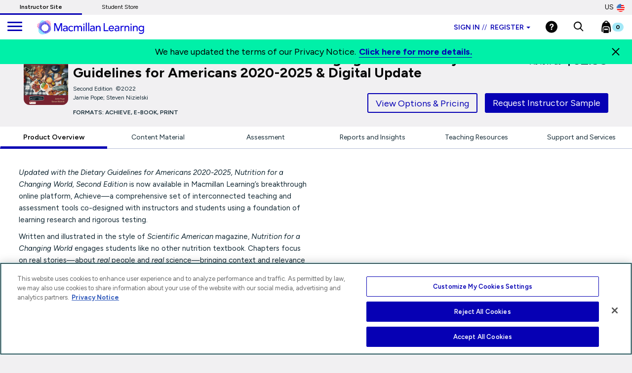

--- FILE ---
content_type: text/html;charset=UTF-8
request_url: https://www.macmillanlearning.com/college/us/product/Scientific-American-Nutrition-for-a-Changing-World-Dietary-Guidelines-for-Americans-2020-2025--Digital-Update/p/1319335829
body_size: 31365
content:
<!DOCTYPE html>
<html lang="en">
<head>

    <!-- OneTrust Cookies Consent Notice start for macmillanlearning.com -->
        <script type="text/javascript" src="https://cdn.cookielaw.org/consent/22b663f5-42e4-4ee9-a78b-35a2705d6077/OtAutoBlock.js" ></script>
        <script src="https://cdn.cookielaw.org/scripttemplates/otSDKStub.js"  type="text/javascript" charset="UTF-8" data-domain-script="22b663f5-42e4-4ee9-a78b-35a2705d6077" ></script>
        <script type="text/javascript">
            function OptanonWrapper() {
            }
        </script>

    <!-- Amplitude experiment script -->
        <script type="text/javascript" src="https://cdn.amplitude.com/script/85a0223214b097f48efe704ddb88801a.experiment.js"></script>

    <!-- Re-Branding links for font Starts -->
    <link rel="preconnect" href="https://fonts.googleapis.com">
    <link rel="preconnect" href="https://fonts.gstatic.com" crossorigin>
    <link href="https://fonts.googleapis.com/css2?family=Figtree:ital,wght@0,300..900;1,300..900&display=swap" rel="stylesheet">
    <!-- Re-Branding links for font ends -->

	<title>
        Scientific American Nutrition for a Changing World: Dietary Guidelines for Americans 2020-2025 & Digital Update, 2nd Edition  |  Macmillan Learning US</title>
	
	<meta http-equiv="Content-Type" content="text/html; charset=utf-8"/>
	<meta http-equiv="X-UA-Compatible" content="IE=edge">
	<meta charset="utf-8">
	<meta name="viewport" content="width=device-width, initial-scale=1, user-scalable=no">

	<meta name="title" content="Scientific American Nutrition for a Changing World: Dietary Guidelines for Americans 2020-2025 &amp; Digital Update, Second Edition (9781319335823) | Macmillan Learning">
<meta name="description" content="Request a sample or learn about ordering options for Scientific American Nutrition for a Changing World: Dietary Guidelines for Americans 2020-2025 &amp; Digital Update, 2nd Edition by Jamie Pope from the Macmillan Learning Instructor Catalog.">
<meta name="keywords">
<meta name="robots" content="index,follow">
<link rel="stylesheet" type="text/css" href="//fonts.googleapis.com/css?family=Open+Sans:400,300,300italic,400italic,600,600italic,700,700italic,800,800italic" />
<link rel="stylesheet" type="text/css" media="all" href="/college/wro/all_responsive.css" />
		<link rel="stylesheet" type="text/css" media="all" href="/college/wro/alpha_responsive.css" />
		<link rel="stylesheet" type="text/css" media="all" href="/college/wro/addons_responsive.css" />
		<link rel="stylesheet" type="text/css" media="all" href="https://prod-cat-files.macmillan.cloud/MediaResources/instructorcatalog/css/instructorcatalog.css"/>
	<link rel="shortcut icon" type="image/x-icon" media="all" href="https://prod-cat-files.macmillan.cloud/MediaResources/instructorcatalog/global/favicon.ico" />
    <link rel="canonical" href="https://www.macmillanlearning.com/college/us/product/Scientific-American-Nutrition-for-a-Changing-World-Dietary-Guidelines-for-Americans-2020-2025--Digital-Update/p/1319335829"/>
 		<link href="https://fonts.googleapis.com/css?family=Source+Sans+Pro:300,300i,400,400i,600,600i,700,700i" rel="stylesheet">
	<link href="https://fonts.googleapis.com/css?family=Source+Serif+Pro:300,400,700" rel="stylesheet">
	<link rel="stylesheet" href="https://cdnjs.cloudflare.com/ajax/libs/font-awesome/4.7.0/css/font-awesome.min.css"> 
	<script type="text/javascript" src="/college/_ui/shared/js/analyticsmediator.js"></script>
<script>
</script><!-- Google Tag Manager -->

<script>
    (function(w, d, s, l, i) {
        // Initialize dataLayer
        w[l] = w[l] || [];
        w[l].push({
            'gtm.start': new Date().getTime(),
            event: 'gtm.js'
        });

        // Find OneTrust otSDKStub script
        var oneTrustScript = d.querySelector('script[data-domain-script]') ||
                             d.querySelector('script[src*="otSDKStub.js"]');

        // Create GTM script element
        var j = d.createElement(s);
        var dl = l != 'dataLayer' ? '&l=' + l : '';
        j.async = false;  // Changed from true to false
        j.src = 'https://www.googletagmanager.com/gtm.js?id=' + i + dl;

        // Insert AFTER OneTrust script
        if (oneTrustScript && oneTrustScript.nextSibling) {
            oneTrustScript.parentNode.insertBefore(j, oneTrustScript.nextSibling);
        } else if (oneTrustScript) {
            oneTrustScript.parentNode.appendChild(j);
        } else {
            // Fallback: insert before first script if OneTrust not found
            var f = d.getElementsByTagName(s)[0];
            f.parentNode.insertBefore(j, f);
        }
    })(window, document, 'script', 'dataLayer', 'GTM-5C49G3N');
</script>


<script>
(function(w, d, s, l, i) {
    // Initialize dataLayer
    w[l] = w[l] || [];
    w[l].push({
        'gtm.start': new Date().getTime(),
        event: 'gtm.js'
    });

    // Find OneTrust otSDKStub script
    var oneTrustScript = d.querySelector('script[data-domain-script]') ||
                         d.querySelector('script[src*="otSDKStub.js"]');

    // Create GTM script element
    var j = d.createElement(s);
    var dl = l != 'dataLayer' ? '&l=' + l : '';
    j.async = false;  // Changed from true to false
    j.src = 'https://www.googletagmanager.com/gtm.js?id=' + i + dl;

    // Insert AFTER OneTrust script
    if (oneTrustScript && oneTrustScript.nextSibling) {
        oneTrustScript.parentNode.insertBefore(j, oneTrustScript.nextSibling);
    } else if (oneTrustScript) {
        oneTrustScript.parentNode.appendChild(j);
    } else {
        // Fallback: insert before first script if OneTrust not found
        var f = d.getElementsByTagName(s)[0];
        f.parentNode.insertBefore(j, f);
    }
})(window, document, 'script', 'dataLayer', 'GTM-WG6P8WB');
</script>


<!-- End Google Tag Manager -->

<!-- Anti-flicker snippet starts-->

<style>
    .async-hide {
        opacity: 0 !important;
    }
</style>

<script>
(function(a, s, y, n, c, h, i, d, e) {
    // Add async-hide class to HTML element
    s.className += ' ' + y;

    // Set start time
    h.start = 1 * new Date;

    // Define end function to remove async-hide class
    h.end = i = function() {
        s.className = s.className.replace(RegExp(' ?' + y), '');
    };

    // Store hide function in dataLayer
    (a[n] = a[n] || []).hide = h;

    // Remove async-hide class after timeout (4000ms)
    setTimeout(function() {
        i();
        h.end = null;
    }, c);

    h.timeout = c;
})(window, document.documentElement, 'async-hide', 'dataLayer', 4000, {
    'GTM-5C49G3N': true
});
</script>

<!-- Anti-flicker snippet ends-->






  







<script type="text/javascript">
        (function() {
        var didInit = false;
            function initMunchkin() {
                if(didInit === false)
                {
                    didInit = true;
                    Munchkin.init('122-CFG-317');
                }
            }
        var s = document.createElement('script');
        s.type = 'text/javascript';
        s.async = false;
        s.src = '//munchkin.marketo.net/munchkin.js';
        s.onreadystatechange = function() {
        if (this.readyState == 'complete' || this.readyState == 'loaded'){
            initMunchkin();
            }
        };
        s.onload = initMunchkin;

        // Find the OneTrust otSDKStub script
        var oneTrustScript = document.querySelector('script[data-domain-script]') ||
                                     document.querySelector('script[src*="otSDKStub.js"]');
        if(oneTrustScript && oneTrustScript.nextSibling) {
            oneTrustScript.parentNode.insertBefore(s, oneTrustScript.nextSibling);
        } else if(oneTrustScript) {
            oneTrustScript.parentNode.appendChild(s);
        }

        //document.getElementsByTagName('head')[0].appendChild(s);
        })();
	</script>

	<script type="text/javascript" src="https://js.storylane.io/js/v1/storylane.js"></script>

</head>

<body class="page-page-00000MQM pageType-ProductPage template-pages-alternateProduct-alternateProductLayout1Page  smartedit-page-uid-page_00000MQM smartedit-page-uuid-eyJpdGVtSWQiOiJwYWdlXzAwMDAwTVFNIiwiY2F0YWxvZ0lkIjoibWFjbWlsbGFuSW5zdHJ1Y3RvckNvbnRlbnRDYXRhbG9nIiwiY2F0YWxvZ1ZlcnNpb24iOiJPbmxpbmUifQ== smartedit-catalog-version-uuid-macmillanInstructorContentCatalog/Online  language-en">
	
	<!-- Google Tag Manager (noscript) -->

<noscript><iframe src="https://www.googletagmanager.com/ns.html?id=GTM-5C49G3N"
height="0" width="0" style="display:none;visibility:hidden"></iframe></noscript>

<noscript><iframe src="https://www.googletagmanager.com/ns.html?id=GTM-WG6P8WB"
height="0" width="0" style="display:none;visibility:hidden"></iframe></noscript>

<!-- End Google Tag Manager (noscript) -->

<div class="branding-mobile hidden-md hidden-lg hidden-sm">
			<div class="js-mobile-logo">
				</div>
		</div>
		<main data-currency-iso-code="USD" role="presentation">
			
			<!-- HEADER | CHECKED FOR ACCESSIBILITY  -->
<input type="hidden" id="iAMID" value=""/>
<!-- Set portFragment: only set if envType is local -->
<!-- Compose referrer -->
<!-- Final href using c:url for encoding -->
<header class="navbar navbar-default navbar-fixed-top" role="banner">
   <input type="hidden" id="themeResourcePath" value="/college/_ui/responsive/theme-alpha"></input> 
    <input type="hidden" id="salesforceCrmId" value="003VW00000guh3iYAA"></input>  
   <input type="hidden" id="loginSuccess" value=""></input>   
    <input type="hidden" id="isLogoutOther" value=""></input> 
    <input type="hidden" id="loginExpired" value=""></input>   
   <a href="#skip-to-content" class="skiptocontent" tabindex="-1" data-role="none" aria-label="Skip to Main Content">Skip to Main Content</a>
   <div> 		
			</div>
   
<div class="top-bar">

                <nav> 						
 						<div class="content"><ul class="top-bar-left">
    <li><a href="https://www.macmillanlearning.com/college/us" class="top-bar-active" aria-label="Instructor Site">Instructor Site</a></li>
    <li><a href="https://store.macmillanlearning.com/us" aria-label="Student Store">Student Store</a></li>
</ul></div><div class="flag-desk-div">
 						<div class="content"><div class="top-bar-right" role="menu"><div class="dropdown top-bar-dropdown"><button class="btn btn-light dropdown-toggle" type="button" data-toggle="dropdown" aria-expanded="false" aria-label="United States Store">US<img class="country-flag" alt="United States Store" src="https://prod-cat-files.macmillan.cloud/MediaResources/instructorcatalog/global/flags/usa.png"/></button><ul class="dropdown-menu dropdown-menu-right"><li><a href="/college/us/logout?switchsite=ca" aria-label="Canada Store">CA<img class="country-flag" alt="Canada Store" src="https://prod-cat-files.macmillan.cloud/MediaResources/instructorcatalog/global/flags/canada.png" /></a></li></ul></div></div></div></div>
                  </nav>
    </div>

  <div class="container-fluid">
  
    <ul class="nav navbar-nav navbar-left">
      <li><a id="trigger" class="menu menu-trigger" aria-label="main navigation" aria-haspopup="true">
      <div id="nav-icon4" role="navigation">
  <span></span>
  <span></span>
  <span></span>
</div></a></li>
    </ul>
    
    <!-- Header Branding -->
    <div class="navbar-header">
	    <div class="navbar-brand">
	 		 <div class="banner__component banner">
	<a href="/college/us" class="mobile_hide hidden-xs hidden-sm" aria-label=""><img class="mobile_hide" loading="lazy" alt="" src="https://prod-cat-files.macmillan.cloud/MediaResources/instructorcatalog/global/ML_logo_white.svg"></a>
				<a href="/college/us" class="mobile_show" aria-label=""><img class="mobile_show" loading="lazy" alt="" src="https://prod-cat-files.macmillan.cloud/MediaResources/instructorcatalog/global/ML_logo_wave_white.svg"><span class="header_mobile_text"> Instructor Catalog</span></a>
		</div></div>
      <button type="button" class="navbar-toggle collapsed" data-toggle="collapse" data-target="#headernav" aria-expanded="false" role="button"><span class="sr-only">Expand navigation</span>
<span class="icon-bar"></span>
<span class="icon-bar"></span>
<span class="icon-bar"></span></button>
     
    </div>
    <!-- Header Navigation -->
    <div class="collapse navbar-collapse" id="headernav">
    <input type="hidden" id="loggedInUserID" value="anonymous">
      <ul class="nav navbar-nav navbar-right">
     
					<!-- 	   -->

					<li><li role="presentation">
								<div class="dropdown">
									<button id="signindropdown"
										class="btn btn-primary dropdown-toggle instsigninbtn"
										type="button" data-toggle="dropdown" aria-expanded="false" aria-label="Instructor sign in dropdown">
										Sign in<span class="specs-divider" aria-hidden="true">//</span> Register<span class="caret"></span>
									</button>

									<ul class="dropdown-menu instdropdowmul Instructotrsignmobile">
										<li><a href="/college/us/login" class="instdropdowmli instructoratag" aria-label="I am an Instructor link"> I'M AN INSTRUCTOR</a></li>
										<hr class="insthr">
										<li>
										<a href="https://store.macmillanlearning.com/us/login" class="instdropdowmli instructoratag" aria-label="I am a Student link"> I'M A STUDENT</a>
												</li>
									</ul>
								</div>
							</li>
							</li>
					<li><div class="yCmsComponent yComponentWrapper">
<div class="banner__component banner">
	<a  href="/college/us/contact-us" aria-label="Help"><img aria-label="Help" loading="lazy" alt="Help" src="https://prod-cat-files.macmillan.cloud/MediaResources/instructorcatalog/global/header-help-white.svg"></a>
		</div></div></li>

					<li><a role="button" tabindex="0" href="#"
						id="searchIconLink" data-toggle="" data-target="" aria-label="Search"> <img
							src="https://prod-cat-files.macmillan.cloud/MediaResources/bfwhscatalog/global/search-white.svg" alt="search">
					</a> </li>

					<li><div class="yCmsComponent yComponentWrapper imgClass">
<div class="nav-cart navCartDisabled">
	<a 	href="/college/us/cart"
		class="mini-cart-link js-mini-cart-link"
		data-target="#instructor_cartmodal"
		data-mini-cart-url="/college/us/cart/rollover/MiniCart"
		data-mini-cart-refresh-url="/college/us/cart/miniCart/SUBTOTAL"
		data-mini-cart-name="Cart"
		data-mini-cart-empty-name="Empty Cart"
		data-mini-cart-items-text="Items"
		aria-label="Mini cart"
		>
		<img class="pull-left" aria-label="minicart" alt="minicart" src="https://prod-cat-files.macmillan.cloud/MediaResources/instructorcatalog/global/bookbag.svg">
			<div class="mini-cart-count js-mini-cart-count"><span class="nav-items-total spanFix badge cart-badge">0</span></div>
		</a>
</div>
<div class="mini-cart-container js-mini-cart-container"></div></div></li>
						
				    <li class="flag-mbl-li">	
						<div class="content"><div class="top-bar-right" role="menu"><div class="dropdown top-bar-dropdown"><button class="btn btn-light dropdown-toggle" type="button" data-toggle="dropdown" aria-expanded="false" aria-label="United States Store">US<img class="country-flag" alt="United States Store" src="https://prod-cat-files.macmillan.cloud/MediaResources/instructorcatalog/global/flags/usa.png"/></button><ul class="dropdown-menu dropdown-menu-right"><li><a href="/college/us/logout?switchsite=ca" aria-label="Canada Store">CA<img class="country-flag" alt="Canada Store" src="https://prod-cat-files.macmillan.cloud/MediaResources/instructorcatalog/global/flags/canada.png" /></a></li></ul></div></div></div></li>

				</ul>
				
      	<!--  -->
    </div>
    <!-- /.navbar-collapse -->
    <div class="yCmsComponent yComponentWrapper">
<div class="overlay" style="display:none;">
<div class="overlay-content" role="document">
  <div class=" modal-dialog">
   <div class="modal-content">
    <div class="modal-header">
        <button type="button" class="close" data-dismiss="modal" aria-label="Close"><span aria-hidden="true"><svg xmlns="http://www.w3.org/2000/svg" width="24" height="24" viewBox="0 0 24 24">
			  <polygon points="19.82 5.59 18.41 4.18 12 10.59 5.59 4.18 4.18 5.59 10.59 12 4.18 18.41 5.59 19.82 12 13.41 18.41 19.82 19.82 18.41 13.41 12 19.82 5.59"></polygon>
			</svg></span></button>
        <h4 class="modal-title" id="search-label">Find what you need to succeed.</h4>
      </div> 

   <div class="modal-body">	  
     <div class="ui-front"  id="search-box-nav">
	<form name="search_form_homePageModalSearchBox" method="get"
		action="/college/us/search/" autocomplete="off">
		<div class="input-group input-group-lg search-home" id="header-search">
			<input type="text" id="js-site-search-input-head"
					class="form-control js-site-search-input-head" name="text" value=""
                    maxlength="100" placeholder="Search by ISBN, Title, Author, or Keyword"
					data-options='{"autocompleteUrl" : "/college/us/search/autocompleteModalSearch/homePageModalSearchBox","minCharactersBeforeRequest" : "3","waitTimeBeforeRequest" : "500"}'>
			      
			      <a href="#" title="Search Input" class="input-group-addon btn-solid-light" id="searchid" style="cursor:pointer;"><img src= "https://prod-cat-files.macmillan.cloud/MediaResources/instructorcatalog/global/search.svg" alt="search icon"/></a>
			</div>
	     </form>

        </div>
       </div>
      </div>
	</div>
   </div>       
	</div>	   
 </div></div>
  <!-- /.container-fluid -->
</header>

 
<!-- MODAL - PENDING ACCESS  -->
 <!-- / MODAL - PENDING ACCESS  --> <a id="skip-to-content"></a>
		
			<div>
			<div class="mp-pusher" id="mp-pusher"> 
			   <div id="mp-menu" class="mp-menu mp-cover" role="navigation" aria-label="main navigation" aria-expanded="false">
	        <div data-level="1" class="mp-level mp-overlap">
	           <ul>          
	                <li class="icon icon-arrow-left"> <a href="#" aria-haspopup="true" aria-hidden="false" aria-label="Content Hub">Content Hub</a>
	                	
						<div style="" data-level="2" class="mp-level" aria-hidden="true">
						<h2 class="icon icon-display">Content Hub</h2>
						
						<a class="mp-back" href="#" aria-label="Back">back</a>
					  	<ul>
								<li class="yCmsComponent icon icon-arrow-left">
<a href="https://www.macmillanlearning.com/content-hub/highered/"  title="Blogs & Resources"  aria-label="Blogs & Resources" >Blogs & Resources</a></li><li class="yCmsComponent icon icon-arrow-left">
<a href="https://www.macmillanlearning.com/content-hub/highered/events"  title="Events & Webinars"  aria-label="Events & Webinars" >Events & Webinars</a></li><li class="yCmsComponent icon icon-arrow-left">
<a href="https://www.macmillanlearning.com/content-hub/highered/peer-consultants"  title="Peer Consultants"  aria-label="Peer Consultants" >Peer Consultants</a></li></ul>
	                     </div>
	                  </li>	
	                <li class="icon icon-arrow-left"> <a href="#" aria-haspopup="true" aria-hidden="false" aria-label="Discipline">Discipline</a>
	                	
						<div style="" data-level="2" class="mp-level" aria-hidden="true">
						<h2 class="icon icon-display">Discipline</h2>
						
						<a class="mp-back" href="#" aria-label="Back">back</a>
					  	<ul>
						<li>
						<a href="/college/us/discipline/Astronomy" aria-label="Astronomy link">Astronomy</a>
						 <a href="/college/us/discipline/Biochemistry" aria-label="Biochemistry link">Biochemistry</a>
						 <a href="/college/us/discipline/Biology" aria-label="Biology link">Biology</a>
						 <a href="/college/us/discipline/Chemistry" aria-label="Chemistry link">Chemistry</a>
						 <a href="/college/us/discipline/College Success" aria-label="College Success link">College Success</a>
						 <a href="/college/us/discipline/Communication" aria-label="Communication link">Communication</a>
						 <a href="/college/us/discipline/Economics" aria-label="Economics link">Economics</a>
						 <a href="/college/us/discipline/Electrical Engineering" aria-label="Electrical Engineering link">Electrical Engineering</a>
						 <a href="/college/us/discipline/English" aria-label="English link">English</a>
						 <a href="/college/us/discipline/Environmental Science" aria-label="Environmental Science link">Environmental Science</a>
						 <a href="/college/us/discipline/Geography" aria-label="Geography link">Geography</a>
						 <a href="/college/us/discipline/Geology" aria-label="Geology link">Geology</a>
						 <a href="/college/us/discipline/History" aria-label="History link">History</a>
						 <a href="/college/us/discipline/Mathematics" aria-label="Mathematics link">Mathematics</a>
						 <a href="/college/us/discipline/Music & Theater" aria-label="Music & Theater link">Music & Theater</a>
						 <a href="/college/us/discipline/Nutrition and Health" aria-label="Nutrition and Health link">Nutrition and Health</a>
						 <a href="/college/us/discipline/Philosophy & Religion" aria-label="Philosophy & Religion link">Philosophy & Religion</a>
						 <a href="/college/us/discipline/Physics" aria-label="Physics link">Physics</a>
						 <a href="/college/us/discipline/Psychology" aria-label="Psychology link">Psychology</a>
						 <a href="/college/us/discipline/Sociology" aria-label="Sociology link">Sociology</a>
						 <a href="/college/us/discipline/Statistics" aria-label="Statistics link">Statistics</a>
						 </li>
						 </ul>
						 </div>
	                  </li>	
	                <li class="icon icon-arrow-left"> <a href="#" aria-haspopup="true" aria-hidden="false" aria-label="Digital">Digital</a>
	                	
						<div style="" data-level="2" class="mp-level" aria-hidden="true">
						<h2 class="icon icon-display">Digital</h2>
						
						<a class="mp-back" href="#" aria-label="Back">back</a>
					  	<ul>
								<li class="yCmsComponent icon icon-arrow-left">
<a href="/college/us/digital/offerings"  title="Digital Offerings"  aria-label="Digital Offerings" >Digital Offerings</a></li><li class="yCmsComponent icon icon-arrow-left">
<a href="/college/us/digital/achieve"  title="Achieve"  aria-label="Achieve" >Achieve</a></li><li class="yCmsComponent icon icon-arrow-left">
<a href="/college/us/digital/achieve/whats-new"  title="What's New in Achieve?"  aria-label="What's New in Achieve?" >What's New in Achieve?</a></li><li class="yCmsComponent icon icon-arrow-left">
<a href="/college/us/digital/ebooks"  title="E-books"  aria-label="E-books" >E-books</a></li><li class="yCmsComponent icon icon-arrow-left">
<a href="/college/us/digital/iolab"  title="iOLab"  aria-label="iOLab" >iOLab</a></li><li class="yCmsComponent icon icon-arrow-left">
<a href="https://www.iclicker.com"  title="iClicker"  aria-label="iClicker" >iClicker</a></li><li class="yCmsComponent icon icon-arrow-left">
<a href="/college/us/solutions/inclusive-access"  title="Inclusive Access"  aria-label="Inclusive Access" >Inclusive Access</a></li><li class="yCmsComponent icon icon-arrow-left">
<a href="/college/us/solutions/lab-solutions"  title="Lab Solutions"  aria-label="Lab Solutions" >Lab Solutions</a></li><li class="yCmsComponent icon icon-arrow-left">
<a href="/college/us/solutions/lms-integration"  title="LMS Integration"  aria-label="LMS Integration" >LMS Integration</a></li><li class="yCmsComponent icon icon-arrow-left">
<a href="/college/us/solutions/curriculum-solutions"  title="Curriculum Solutions"  aria-label="Curriculum Solutions" >Curriculum Solutions</a></li><li class="yCmsComponent icon icon-arrow-left">
<a href="/college/us/contact-us/training-and-demos"  title="Training and Demos"  aria-label="Training and Demos" >Training and Demos</a></li><li class="yCmsComponent icon icon-arrow-left">
<a href="/college/us/contact-us/first-day-of-class"  title="First Day of Class"  aria-label="First Day of Class" >First Day of Class</a></li></ul>
	                     </div>
	                  </li>	
	                <li class="icon icon-arrow-left"> <a href="#" aria-haspopup="true" aria-hidden="false" aria-label="Solutions">Solutions</a>
	                	
						<div style="" data-level="2" class="mp-level" aria-hidden="true">
						<h2 class="icon icon-display">Solutions</h2>
						
						<a class="mp-back" href="#" aria-label="Back">back</a>
					  	<ul>
								<li class="yCmsComponent icon icon-arrow-left">
<a href="/college/us/solutions/administrators"  title="Administrators"  aria-label="Administrators" >Administrators</a></li><li class="yCmsComponent icon icon-arrow-left">
<a href="/college/us/solutions/affordable-solutions"  title="Affordable Solutions"  aria-label="Affordable Solutions" >Affordable Solutions</a></li><li class="yCmsComponent icon icon-arrow-left">
<a href="/college/us/content/accredible"  title="Badging & Certification"  aria-label="Badging & Certification" >Badging & Certification</a></li><li class="yCmsComponent icon icon-arrow-left">
<a href="/college/us/solutions/lab-solutions"  title="Lab Solutions"  aria-label="Lab Solutions" >Lab Solutions</a></li><li class="yCmsComponent icon icon-arrow-left">
<a href="https://us.macmillan.com/tradebooksforcourses/trade-up-and-save/"  title="TradeUp"  aria-label="TradeUp" >TradeUp</a></li></ul>
	                     </div>
	                  </li>	
	                <li class="icon icon-arrow-left"> <a href="#" aria-haspopup="true" aria-hidden="false" aria-label="News & Media">News & Media</a>
	                	
						<div style="" data-level="2" class="mp-level" aria-hidden="true">
						<h2 class="icon icon-display">News & Media</h2>
						
						<a class="mp-back" href="#" aria-label="Back">back</a>
					  	<ul>
								<li class="yCmsComponent icon icon-arrow-left">
<a href="https://www.macmillanlearning.com/content-hub/highered/newsroom"  title="News & Media"  aria-label="News & Media" >News & Media</a></li></ul>
	                     </div>
	                  </li>	
	                <li class="icon icon-arrow-left"> <a href="#" aria-haspopup="true" aria-hidden="false" aria-label="Our Story">Our Story</a>
	                	
						<div style="" data-level="2" class="mp-level" aria-hidden="true">
						<h2 class="icon icon-display">Our Story</h2>
						
						<a class="mp-back" href="#" aria-label="Back">back</a>
					  	<ul>
								<li class="yCmsComponent icon icon-arrow-left">
<a href="/college/us/our-story"  title="Our Mission"  aria-label="Our Mission" >Our Mission</a></li><li class="yCmsComponent icon icon-arrow-left">
<a href="/college/us/our-story/our-leadership"  title="Our Leadership"  aria-label="Our Leadership" >Our Leadership</a></li><li class="yCmsComponent icon icon-arrow-left">
<a href="/college/us/learning-science"  title="Learning Science"  aria-label="Learning Science" >Learning Science</a></li><li class="yCmsComponent icon icon-arrow-left">
<a href=" /our-story/ai"  title="Macmillan Learning AI"  aria-label="Macmillan Learning AI" >Macmillan Learning AI</a></li><li class="yCmsComponent icon icon-arrow-left">
<a href="http://sustainability.macmillan.com"  title="Sustainability"  aria-label="Sustainability" >Sustainability</a></li><li class="yCmsComponent icon icon-arrow-left">
<a href="/college/us/our-story/careers"  title="Careers"  aria-label="Careers" >Careers</a></li><li class="yCmsComponent icon icon-arrow-left">
<a href="/college/us/our-story/diversity-and-inclusion"  title="Organizational Culture"  aria-label="Organizational Culture" >Organizational Culture</a></li><li class="yCmsComponent icon icon-arrow-left">
<a href="/college/us/our-story/accessibility"  title="Accessibility"  aria-label="Accessibility" >Accessibility</a></li></ul>
	                     </div>
	                  </li>	
	                <li class="icon icon-arrow-left"> <a href="#" aria-haspopup="true" aria-hidden="false" aria-label="Contact Us">Contact Us</a>
	                	
						<div style="" data-level="2" class="mp-level" aria-hidden="true">
						<h2 class="icon icon-display">Contact Us</h2>
						
						<a class="mp-back" href="#" aria-label="Back">back</a>
					  	<ul>
								<li class="yCmsComponent icon icon-arrow-left">
<a href="/college/us/contact-us"  title="Contact Us & FAQs"  aria-label="Contact Us & FAQs" >Contact Us & FAQs</a></li><li class="yCmsComponent icon icon-arrow-left">
<a href="/college/us/rep/find-your-rep-institution"  title="Find Your Rep"  aria-label="Find Your Rep" >Find Your Rep</a></li><li class="yCmsComponent icon icon-arrow-left">
<a href="/college/us/contact-us/training-and-demos"  title="Training and Demos"  aria-label="Training and Demos" >Training and Demos</a></li><li class="yCmsComponent icon icon-arrow-left">
<a href="/college/us/contact-us/first-day-of-class"  title="First Day of Class"  aria-label="First Day of Class" >First Day of Class</a></li><li class="yCmsComponent icon icon-arrow-left">
<a href="/college/us/contact-us/booksellers"  title="Booksellers"  aria-label="Booksellers" >Booksellers</a></li><li class="yCmsComponent icon icon-arrow-left">
<a href="https://www.macmillanlearning.com/ed/uk/rep/find-your-rep-institution"  title="Macmillan International Support"  aria-label="Macmillan International Support" >Macmillan International Support</a></li><li class="yCmsComponent icon icon-arrow-left">
<a href="/college/us/contact-us/translation"  title="International Translation Rights"  aria-label="International Translation Rights" >International Translation Rights</a></li><li class="yCmsComponent icon icon-arrow-left">
<a href="/college/us/legal/copyright-permission-form"  title="Request Permissions"  aria-label="Request Permissions" >Request Permissions</a></li><li class="yCmsComponent icon icon-arrow-left">
<a href="/college/us/legal/piracy"  title="Report Piracy"  aria-label="Report Piracy" >Report Piracy</a></li></ul>
	                     </div>
	                  </li>	
	                </ul>
	            </div>
	      </div>       









		
		
		<script  type="text/javascript">	
		   (window.dataLayer=window.dataLayer||[]).push({
			  'event' : 'ecommerce.detail',
			  'ecommerce.detail' : {
				  'v':6,// <-- DO NOT EDIT.
			   'products' :	[{"v":3,"id":"9781319335823","name":"Scientific American Nutrition for a Changing World: Dietary Guidelines for Americans 2020-2025 & Digital Update","price":163.19,"specificIsbnsku":"9781319335823","pdpType":"Regular PDP","brand":"Instructor Catalog","variant":"Paperback","category":["/Nutrition-and-Health/Introductory-Nutrition/","/Biology/Introduction-to-Nutrition/"],"url":"https://www.macmillanlearning.com/college/us/product/Scientific-American-Nutrition-for-a-Changing-World-Dietary-Guidelines-for-Americans-2020-2025--Digital-Update/p/9781319335823","img":"https://prod-cat-files.macmillan.cloud/MediaResources/Jackets/258W/9781319335823.jpg","inStock":""}]
			   
			}});
		</script><div class="container-menu">
   <div class="mp-pusher" id="mp-pusher">
      <main role="main" id="instructor">
         <div id="newPDPProduct-wrapper" class="abc">
            <!-- title info-->
            <!-- TAB MENU -->
            <div id="newPDPProduct-tabs">
               <input type="hidden" id="basenewPDPProduct" value="9781319335823"></input>
               <section class="xl:ml-72 pt-mobile32">
			   <div class="mx-auto px-4 w-full max-w-6xl" style="padding-bottom: 1rem;">
                                          <div class="flex gap-5 lg:gap-10">
                                             <div class="flex-shrink-0" style="width: 100px; margin-top: 13px;">
      <img src="//prod-cat-files.macmillan.cloud/MediaResources/Jackets/258W/9781319335823.jpg" loading="lazy" width="120" height="120" alt="Cover: Scientific American Nutrition for a Changing World: Dietary Guidelines for Americans 2020-2025 & Digital Update, 2nd Edition by Jamie Pope; Steven Nizielski" class="shadow-[-10px_10px_20px_-10px_rgba(20,42,53,0.20)] w-32 rounded-lg lg:w-auto newpdpcover-image" style="margin-top: 10px;
    border-radius: 12px;">
 </div>
 <div class="lg:flex lg:flex-auto" style="margin-top: 5px; pointer-events: none;">
     <div class="flex-auto space-y-3" style="">
     	<h1 class="font-bold text-[32px] lg:text-5xl lg:text-5xlh1 newpdpproducttitle" style="width: 90%;">Scientific American Nutrition for a Changing World: Dietary Guidelines for Americans 2020-2025 & Digital Update</h1>
		<p class="text-sm"> <span class="">Second&nbsp;Edition&nbsp; &copy;2022</span>
            <span class="block authorsmobilenew" style="width: 70% !important;margin-bottom:12px;">Jamie Pope; Steven Nizielski</span>

            <strong class="mt-6 py-1 px-3 text-sm leading-none font-semibold uppercase inline-block" style="padding: 0;margin-top: -10px;">
                    Formats:
                    Achieve, E-book, Print</strong>
            </p>
         <p class="pt-3 pl-10 text-lg flex-shrink-0 hidden-md hidden-lg hidden-sm"  style="margin-top: -18px; margin-left: -25px; font-size: 15px;"> As low as <strong class="ml-1 text-[32px]">$62.99</strong></p>
                             </div>
     <p class="pt-3 pl-10 text-lg flex-shrink-0 hidden-xs hidden-sm"  style="margin-top:20px; font-size: 15px;"> As low as <strong class="ml-1 text-[32px]" style="font-size: 28px;">$62.99</strong></p>
                             </div></div>
                                          <div class="hidden-xs header-cta" style="float: right; margin-top: -30px; display: flex;">

                                                                                <div class="content"><a href="https://www.macmillanlearning.com/college/us/rep/find-your-rep-institution" class="btn btn-secondary btn-medium btn-justified link-light findmyrepnewpdp studentpricingdisplay" title="Find My Rep" aria-label="Find My Rep">Find My Rep</a></div><div class="content"><p><a class="btn btn-secondary btn-medium btn-justified link-light studentpricingnewpdp purchase-contenttype-link" href="#main-panel-pricing" data-toggle="tab" tabindex="0" aria-selected="false" alt="View Options &amp; Pricing" aria-label="preview" role="tab">View Options &amp; Pricing</a></p></div><div class="content"><button class="btn btn-primary btn-medium btn-justified cta-button" id="achieveaccess-header-cta">Request Instructor Sample</button></div><form id="addToCartAccessForm" action="/college/us/achievepdp/cart/add" method="post"><input type="hidden" name="achieveISBN" value="9781319423636"/>
   <input type="hidden" name="achieveProductCode" value="9781319423629"/>
   <input type="hidden" name="achievePresentInCart" value="false"/>
   <input type="hidden" name="isAccessCard" value="true"/>
   <input type="hidden" name="achieveIsbnValue" id="achieveIsbnValue" value="9781319423636" />
   <input type="hidden" maxlength="3" size="1" id="qty" name="qty" class="qty js-qty-selector-input" value="1"/>

<div>
<input type="hidden" name="CSRFToken" value="6gutW8YwE-MFFazdhWU-GpJoVuf9vBa76NneLrcaqv2w5o8H2zKVbKVRcNIoJ5u5sEgKeKtde4bEjSGW2uC7H48pmc7S3u5j" />
</div></form></div>
                                          </div>
<ul id="tabmobile" class="nav nav-tabs nav-justified hidden-xs tab-selection" role="tablist">
   <li role="presentation" class=""><a href="#main-panel-overview" id="" tabindex="0" data-toggle="tab" aria-controls="Product Overview" aria-selected="true" alt="Product Overview" class="block px-4 py-1 rounded-full hover:no-underline focus:no-underline motion-safe:transition-all lg:text-lg purchase-contenttype-link "
                  aria-label="Product Overview" aria-current="Product Overview" role="tab">Product Overview</a></li>
            <li role="presentation" class=""><a href="#content-material" id="select-link-2" tabindex="0" data-toggle="tab" aria-controls="Content Material" aria-selected="true" alt="Content Material" class="block px-4 py-1 rounded-full hover:no-underline focus:no-underline motion-safe:transition-all lg:text-lg purchase-contenttype-link "
                  aria-label="Content Material" aria-current="Content Material" role="tab">Content Material</a></li>
            <li role="presentation" class=""><a href="#courseware-panel" id="select-link-3" tabindex="0" data-toggle="tab" aria-controls="Assessment" aria-selected="true" alt="Assessment" class="block px-4 py-1 rounded-full hover:no-underline focus:no-underline motion-safe:transition-all lg:text-lg purchase-contenttype-link "
                  aria-label="Assessment" aria-current="Assessment" role="tab">Assessment</a></li>
            <li role="presentation" class=""><a href="#reports-insights" id="select-link-4" tabindex="0" data-toggle="tab" aria-controls="Reports and Insights" aria-selected="true" alt="Reports and Insights" class="block px-4 py-1 rounded-full hover:no-underline focus:no-underline motion-safe:transition-all lg:text-lg purchase-contenttype-link "
                  aria-label="Reports and Insights" aria-current="Reports and Insights" role="tab">Reports and Insights</a></li>
            <li role="presentation" class=""><a href="#main-panel-teaching-resources" id="" tabindex="0" data-toggle="tab" aria-controls="Teaching Resources" aria-selected="true" alt="Teaching Resources" class="block px-4 py-1 rounded-full hover:no-underline focus:no-underline motion-safe:transition-all lg:text-lg purchase-contenttype-link "
                     aria-label="Teaching Resources" aria-current="Teaching Resources" role="tab">Teaching Resources</a></li>
               <li role="presentation" class=""><a href="#support-services" id="select-link-6" tabindex="0" data-toggle="tab" aria-controls="Support and Services" aria-selected="true" alt="Support and Services" class="block px-4 py-1 rounded-full hover:no-underline focus:no-underline motion-safe:transition-all lg:text-lg purchase-contenttype-link "
                  aria-label="Support and Services" aria-current="Support and Services" role="tab">Support and Services</a></li>
            </ul>

<div class="panel panel-default hidden-md hidden-lg hidden-sm" style="margin-left: 6%; width: 88%; margin-right: 6%; margin-top: -20px;">
         <div class="panel-heading" style="border: 2px solid #00758E; padding: 8px;">
            <h4 class="panel-title">
               <li role="presentation" class=" first-hide-drop" style="list-style: none;">
                  <a data-toggle="collapse" id="first-nav-link-new" data-parent="#accordion" href="#sideNavbarrr" style="font-size: 15px; text-transform: capitalize !important; padding: 1px;"> Product Overview</a>
                  <img alt="default ship icon" src="/college/_ui/responsive/theme-alpha/images/downnewpdparrow.png"
                     loading="lazy" class="img-responsive ship" style="float: right; margin-top: 6px; width:12px !important; height:12px !important; border-radius: 0; background: #ffffff !important;"/>
               </li>
            </h4>
         </div>
      </div>
   <!-- This is mobile design -->
<div class="row hidden-md hidden-lg hidden-sm">
   <div class="col-md-12" style="margin-top: -11px;">
      <div class="col-md-3">
         <div id="sidenav1">
            <div class="collapse navbar-collapse" id="sideNavbarrr" style="margin-top: -57px; height: 248px; border: 2px solid #00758E; border-radius: 5px;">
               <div class="panel-group" id="accordion">
                  <div class="panel panel-default">
                     <div class="">
                        <ul id="tabmobile" class="nav nav-tabs nav-justified tab-selection" role="tablist" style="height: auto; border: none !important; font-size: 18px;">
                           <div class="panel panel-default" style="margin-bottom: 0px !important;">
                                          <div class="panel-heading" style="padding: 12px; margin-top: -10px; border: 1px solid #00758E; border-radius: 0px !important;">
                                                   <h4 class="panel-title">
                                                      <li role="presentation" class=""><a href="#main-panel-overview" tabindex="0" data-toggle="tab" aria-controls="Product Overview" aria-selected="true" alt="Product Overview" class="block px-4 py-1 rounded-full hover:no-underline focus:no-underline motion-safe:transition-all lg:text-lg purchase-contenttype-link "
                                                         aria-label="Product Overview" aria-current="Product Overview" role="tab" style="font-size: 20px;">Product Overview</a>
                                                         <img alt="default ship icon" src="/college/_ui/responsive/theme-alpha/images/downnewpdparrow.png"
                                                            loading="lazy" class="img-responsive ship" style="float: right; margin-top: -20px; background: #ffffff !important;"/>
                                                      </li>
                                                   </h4>
                                                </div>
                                             </div>
                                    <div class="panel panel-default" style="margin-bottom: 0px !important;">
                                          <div class="panel-heading" style="padding: 12px; margin-top: -10px; border: 1px solid #00758E; border-radius: 0px !important;">
                                             <h4 class="panel-title">
                                                <li role="presentation" class="">
                                                   <a data-toggle="collapse" data-parent="#accordion" href="#content-material-mobile" class="newpdpsuboption" style="margin-left: 10px; font-size: 20px;"> Content Material<img alt="default ship icon" src="/college/_ui/responsive/theme-alpha/images/downnewpdparrow.png"
                                                      loading="lazy" class="img-responsive ship" style="float: right; margin-top: 4px; background: #ffffff !important;"/>
                                                   </a>
                                                </li>
                                                <!-- Note: By adding "in" after "collapse", it starts with that particular panel open by default; remove if you want them all collapsed by default -->
                                                <div id="content-material-mobile" class="panel-collapse collapse newsubpaneldiv ">
                                                   <ul class="list-group tabel" style="list-style: none; margin-top: 20px;">
                                                         <li class="panel newsubpanel">
                                                                           <a href="#sub-panel-table-of-contents" style="color: #080808 !important;" class="  [&amp;[aria-expanded=true]>.iconify]:rotate-90 flex relative py-2 items-center pl-10 pr-4 [&amp;[aria-expanded=true]]:text-gray-900 [&amp;[aria-expanded=true]]:font-bold" role="tab" data-toggle="tab" data-state-track="tab" aria-expanded="true"> Table of Contents</a>
                                                                        </li>
                                                                     <li class="panel newsubpanel">
                                                                           <a href="#authors" style="color: #080808 !important;" class="  [&amp;[aria-expanded=true]>.iconify]:rotate-90 flex relative py-2 items-center pl-10 pr-4 [&amp;[aria-expanded=true]]:text-gray-900 [&amp;[aria-expanded=true]]:font-bold" role="tab" data-toggle="tab" data-state-track="tab" aria-expanded="true"> Authors</a>
                                                                        </li>
                                                                     <li class="panel newsubpanel">
                                                                           <a href="#preview-new" style="color: #080808 !important;" class="  [&amp;[aria-expanded=true]>.iconify]:rotate-90 flex relative py-2 items-center pl-10 pr-4 [&amp;[aria-expanded=true]]:text-gray-900 [&amp;[aria-expanded=true]]:font-bold" role="tab" data-toggle="tab" data-state-track="tab" aria-expanded="true"> Product Updates</a>
                                                                        </li>
                                                                     <li class="panel">
                                                                              <a href="/pdp-global-ebook" style="color: #080808 !important;" class="newpreviewlink  [&amp;[aria-expanded=true]>.iconify]:rotate-90 flex relative py-2 items-center pl-10 pr-4 [&amp;[aria-expanded=true]]:text-gray-900 [&amp;[aria-expanded=true]]:font-bold" role="tab" data-toggle="tab" data-state-track="tab" aria-expanded="true"> E-book</a>
                                                                           </li>
                                                                        </ul>

                                                </div>
                                             </h4>
                                          </div>
                                       </div>
                                    <div class="panel panel-default" style="margin-bottom: 0px !important;">
                                          <div class="panel-heading" style="padding: 12px; margin-top: -10px; border: 1px solid #00758E; border-radius: 0px !important;">
                                             <h4 class="panel-title">
                                                <li role="presentation" class="">
                                                   <a data-toggle="collapse" data-parent="#accordion" href="#courseware-panel-mobile" class="newpdpsuboption" style="margin-left: 10px; font-size: 20px;"> Assessment<img alt="default ship icon" src="/college/_ui/responsive/theme-alpha/images/downnewpdparrow.png"
                                                      loading="lazy" class="img-responsive ship" style="float: right; margin-top: 4px; background: #ffffff !important;"/>
                                                   </a>
                                                </li>
                                                <!-- Note: By adding "in" after "collapse", it starts with that particular panel open by default; remove if you want them all collapsed by default -->
                                                <div id="courseware-panel-mobile" class="panel-collapse collapse newsubpaneldiv ">
                                                   <ul class="list-group tabel" style="list-style: none; margin-top: 20px;">
                                                         <li class="panel">
                                                                              <a href="/pdp-global-achieve-full-course" style="color: #080808 !important;" class="newpreviewlink  [&amp;[aria-expanded=true]>.iconify]:rotate-90 flex relative py-2 items-center pl-10 pr-4 [&amp;[aria-expanded=true]]:text-gray-900 [&amp;[aria-expanded=true]]:font-bold" role="tab" data-toggle="tab" data-state-track="tab" aria-expanded="true"> Achieve</a>
                                                                           </li>
                                                                        <li class="panel">
                                                                              <a href="/pdp-global-assessment" style="color: #080808 !important;" class="newpreviewlink  [&amp;[aria-expanded=true]>.iconify]:rotate-90 flex relative py-2 items-center pl-10 pr-4 [&amp;[aria-expanded=true]]:text-gray-900 [&amp;[aria-expanded=true]]:font-bold" role="tab" data-toggle="tab" data-state-track="tab" aria-expanded="true"> Assessment Resources</a>
                                                                           </li>
                                                                        <li class="panel">
                                                                              <a href="/pdp-global-iclicker" style="color: #080808 !important;" class="newpreviewlink  [&amp;[aria-expanded=true]>.iconify]:rotate-90 flex relative py-2 items-center pl-10 pr-4 [&amp;[aria-expanded=true]]:text-gray-900 [&amp;[aria-expanded=true]]:font-bold" role="tab" data-toggle="tab" data-state-track="tab" aria-expanded="true"> iClicker Active Classroom Assessment</a>
                                                                           </li>
                                                                        <li class="panel">
                                                                              <a href="/pdp-global-ai-resources" style="color: #080808 !important;" class="newpreviewlink  [&amp;[aria-expanded=true]>.iconify]:rotate-90 flex relative py-2 items-center pl-10 pr-4 [&amp;[aria-expanded=true]]:text-gray-900 [&amp;[aria-expanded=true]]:font-bold" role="tab" data-toggle="tab" data-state-track="tab" aria-expanded="true"> AI Resources for Assessment</a>
                                                                           </li>
                                                                        </ul>

                                                </div>
                                             </h4>
                                          </div>
                                       </div>
                                    <div class="panel panel-default" style="margin-bottom: 0px !important;">
                                          <div class="panel-heading" style="padding: 12px; margin-top: -10px; border: 1px solid #00758E; border-radius: 0px !important;">
                                             <h4 class="panel-title">
                                                <li role="presentation" class="">
                                                   <a data-toggle="collapse" data-parent="#accordion" href="#reports-insights-mobile" class="newpdpsuboption" style="margin-left: 10px; font-size: 20px;"> Reports and Insights<img alt="default ship icon" src="/college/_ui/responsive/theme-alpha/images/downnewpdparrow.png"
                                                      loading="lazy" class="img-responsive ship" style="float: right; margin-top: 4px; background: #ffffff !important;"/>
                                                   </a>
                                                </li>
                                                <!-- Note: By adding "in" after "collapse", it starts with that particular panel open by default; remove if you want them all collapsed by default -->
                                                <div id="reports-insights-mobile" class="panel-collapse collapse newsubpaneldiv ">
                                                   <ul class="list-group tabel" style="list-style: none; margin-top: 20px;">
                                                         <li class="panel">
                                                                              <a href="/pdp-global-reports-insights" style="color: #080808 !important;" class="newpreviewlink  [&amp;[aria-expanded=true]>.iconify]:rotate-90 flex relative py-2 items-center pl-10 pr-4 [&amp;[aria-expanded=true]]:text-gray-900 [&amp;[aria-expanded=true]]:font-bold" role="tab" data-toggle="tab" data-state-track="tab" aria-expanded="true"> Reports & Insights</a>
                                                                           </li>
                                                                        <li class="panel">
                                                                              <a href="/pdp-global-gradebook" style="color: #080808 !important;" class="newpreviewlink  [&amp;[aria-expanded=true]>.iconify]:rotate-90 flex relative py-2 items-center pl-10 pr-4 [&amp;[aria-expanded=true]]:text-gray-900 [&amp;[aria-expanded=true]]:font-bold" role="tab" data-toggle="tab" data-state-track="tab" aria-expanded="true"> Gradebook</a>
                                                                           </li>
                                                                        </ul>

                                                </div>
                                             </h4>
                                          </div>
                                       </div>
                                    <div class="panel panel-default" style="margin-bottom: 0px !important;">
                                          </div>
                                    <div class="panel panel-default" style="margin-bottom: 0px !important;">
                                          <div class="panel-heading" style="padding: 12px; margin-top: -10px; border: 1px solid #00758E; border-radius: 0px !important;">
                                             <h4 class="panel-title">
                                                <li role="presentation" class="">
                                                   <a data-toggle="collapse" data-parent="#accordion" href="#support-services-mobile" class="newpdpsuboption" style="margin-left: 10px; font-size: 20px;"> Support and Services<img alt="default ship icon" src="/college/_ui/responsive/theme-alpha/images/downnewpdparrow.png"
                                                      loading="lazy" class="img-responsive ship" style="float: right; margin-top: 4px; background: #ffffff !important;"/>
                                                   </a>
                                                </li>
                                                <!-- Note: By adding "in" after "collapse", it starts with that particular panel open by default; remove if you want them all collapsed by default -->
                                                <div id="support-services-mobile" class="panel-collapse collapse newsubpaneldiv ">
                                                   <ul class="list-group tabel" style="list-style: none; margin-top: 20px;">
                                                         <li class="panel">
                                                                              <a href="/pdp-global-lms-integration" style="color: #080808 !important;" class="newpreviewlink  [&amp;[aria-expanded=true]>.iconify]:rotate-90 flex relative py-2 items-center pl-10 pr-4 [&amp;[aria-expanded=true]]:text-gray-900 [&amp;[aria-expanded=true]]:font-bold" role="tab" data-toggle="tab" data-state-track="tab" aria-expanded="true"> LMS Integration</a>
                                                                           </li>
                                                                        <li class="panel">
                                                                              <a href="/pdp-global-inclusive-access" style="color: #080808 !important;" class="newpreviewlink  [&amp;[aria-expanded=true]>.iconify]:rotate-90 flex relative py-2 items-center pl-10 pr-4 [&amp;[aria-expanded=true]]:text-gray-900 [&amp;[aria-expanded=true]]:font-bold" role="tab" data-toggle="tab" data-state-track="tab" aria-expanded="true"> Inclusive Access</a>
                                                                           </li>
                                                                        <li class="panel">
                                                                              <a href="/pdp-global-accessibility" style="color: #080808 !important;" class="newpreviewlink  [&amp;[aria-expanded=true]>.iconify]:rotate-90 flex relative py-2 items-center pl-10 pr-4 [&amp;[aria-expanded=true]]:text-gray-900 [&amp;[aria-expanded=true]]:font-bold" role="tab" data-toggle="tab" data-state-track="tab" aria-expanded="true"> Accessibility</a>
                                                                           </li>
                                                                        <li class="panel">
                                                                              <a href="/pdp-global-training-demos" style="color: #080808 !important;" class="newpreviewlink  [&amp;[aria-expanded=true]>.iconify]:rotate-90 flex relative py-2 items-center pl-10 pr-4 [&amp;[aria-expanded=true]]:text-gray-900 [&amp;[aria-expanded=true]]:font-bold" role="tab" data-toggle="tab" data-state-track="tab" aria-expanded="true"> Training and Demos</a>
                                                                           </li>
                                                                        <li class="panel">
                                                                              <a href="/pdp-global-tech-support" style="color: #080808 !important;" class="newpreviewlink  [&amp;[aria-expanded=true]>.iconify]:rotate-90 flex relative py-2 items-center pl-10 pr-4 [&amp;[aria-expanded=true]]:text-gray-900 [&amp;[aria-expanded=true]]:font-bold" role="tab" data-toggle="tab" data-state-track="tab" aria-expanded="true"> Tech Support</a>
                                                                           </li>
                                                                        <li class="panel">
                                                                              <a href="/pdp-global-find-your-rep" style="color: #080808 !important;" class="newpreviewlink  [&amp;[aria-expanded=true]>.iconify]:rotate-90 flex relative py-2 items-center pl-10 pr-4 [&amp;[aria-expanded=true]]:text-gray-900 [&amp;[aria-expanded=true]]:font-bold" role="tab" data-toggle="tab" data-state-track="tab" aria-expanded="true"> Find Your Rep</a>
                                                                           </li>
                                                                        <li class="panel">
                                                                              <a href="/pdp-global-inclusive-access" style="color: #080808 !important;" class="newpreviewlink  [&amp;[aria-expanded=true]>.iconify]:rotate-90 flex relative py-2 items-center pl-10 pr-4 [&amp;[aria-expanded=true]]:text-gray-900 [&amp;[aria-expanded=true]]:font-bold" role="tab" data-toggle="tab" data-state-track="tab" aria-expanded="true"> Inclusive Access</a>
                                                                           </li>
                                                                        </ul>

                                                </div>
                                             </h4>
                                          </div>
                                       </div>
                                    </ul>
                     </div>
                  </div>
               </div>
            </div>
         </div>
      </div>
   </div>
</div>



</section>
<section class="pt-32 pt-mobile lg:pt-28 xl:ml-72 pt-mobileheight" style="overflow: auto; overflow-x: hidden; background: #FFFFFF;">
<div class="tab-content">
 <div class="tab-pane fade newtab-pane first-link" id="content-material" role="tabpanel">
         <div class="mx-auto px-4 pb-60 w-full max-w-6xl" style="max-width: 100% !important;padding: 0px;margin: 0px;">
            <div class="row" style="display:flex;">
               <div class="col-lg-3 col-md-3 col-sm-3 col-xs-3 hidden-xs fixed sidenavnewpdp aside-nav-container" style="width:25%;overflow:auto;">
                  <nav>
                     <ul id="aside-nav" class="divide-gray-300 divide-y sub-nav" role="tablist" aria-multiselectable="true" style="
                        list-style: none;
                        ">
                        <li class="panel directltwolink">
                                              <a href="#sub-panel-table-of-contents" class=" [&amp;[aria-expanded=true]>.iconify]:rotate-90 flex relative py-2 items-center pl-10 pr-4 [&amp;[aria-expanded=true]]:text-gray-900 [&amp;[aria-expanded=true]]:font-bold" role="tab" data-toggle="tab" data-state-track="tab" aria-expanded="true"> Table of Contents</a>
                                           </li>
                                          <li class="panel directltwolink">
                                             <a href="#authors" class=" [&amp;[aria-expanded=true]>.iconify]:rotate-90 flex relative py-2 items-center pl-10 pr-4 [&amp;[aria-expanded=true]]:text-gray-900 [&amp;[aria-expanded=true]]:font-bold" role="tab" data-toggle="tab" data-state-track="tab" aria-expanded="true"> Authors</a>
                                           </li>
                                        <li class="panel directltwolink">
                                              <a href="#preview-new" class=" [&amp;[aria-expanded=true]>.iconify]:rotate-90 flex relative py-2 items-center pl-10 pr-4 [&amp;[aria-expanded=true]]:text-gray-900 [&amp;[aria-expanded=true]]:font-bold" role="tab" data-toggle="tab" data-state-track="tab" aria-expanded="true"> Product Updates</a>
                                           </li>
                                        <li class="panel directmicrolink">
                                                 <a href="/pdp-global-ebook" class=" navpreviewlink [&amp;[aria-expanded=true]>.iconify]:rotate-90 flex relative py-2 items-center pl-10 pr-4 [&amp;[aria-expanded=true]]:text-gray-900 [&amp;[aria-expanded=true]]:font-bold" role="tab" data-toggle="tab" data-state-track="tab" aria-expanded="true"> E-book</a>
                                              </li>
                                           </ul>
                  </nav>
               </div>

               <div class="tab-pane fade newtab-pane-l2 newtab-pane" style="width:75%;margin-left:25%;" id="authors" role="tabpanel">
                        <div class="mx-auto px-4 pb-60 w-full max-w-6xl max-w-800 mobilenewpdppadding">
                           <h2 class="pt-10 pb-4 text-[32px] font-bold">Authors</h2>
                           <div class="mx-auto max-w-md pt-10 lg:mx-0 lg:max-w-none" style="padding-top: 0;">
                                 <ul class="[&amp;>li:not(:last-child)]:border-gray-300 [&amp;>li:not(:last-child)]:mb-10 [&amp;>li:not(:last-child)]:pb-10 [&amp;>li:not(:last-child)]:border-b"
                                    style="list-style:none; padding-left: 0;">
                                    <li>
                                       <div class="space-y-6 lg:space-y-0 lg:flex lg:gap-10 lg:items-start">
                                          <div class="flex-shrink-0">
                                             <img src="//prod-cat-files.macmillan.cloud/MediaResources/Authors/207W/85104091.jpg" width="207" height="311" alt="Headshot of Jamie Pope" loading="lazy" class="mx-auto w-full max-w-xs h-auto" style="border-radius: 12px;">

                                          </div>
                                          <div>
                                             <h3 class="text-xl font-bold contributorname">Jamie Pope</h3>
                                             <p><div><p><strong>Jamie Pope</strong>, MS, RDN, LDN, FAND, is Adjoint Assistant Professor in Nutritional Sciences in the Vanderbilt University School of Nursing. She has been with Vanderbilt University since 1986, working in the areas of obesity research, weight management, health promotion, and heartdisease prevention and&#8212;for over 20 years&#8212;teaching introductory nutrition courses. Jamie&#8217;s popular course brought together undergraduate students from a wide range of majors to learn about the science of nutrition and its application to their personal and future professional lives. She was the recipient of the Faculty Innovation in Teaching Award in 2013.&#160;</p>&#10;<p><br>Beyond the classroom,Jamie adapted portions of her Vanderbilt courses to produce an open online course on the Coursera learning platform, which attracted more than 175,000 students from all over the world. Outcomes and application of this online course to dietetic practice and nutrition education were published in the <em>Journal of Nutrition and Dietetics </em>and presented at theAcademy of Nutrition and Dietetics Food and Nutrition Exhibition and Conference. Based on her professional and scholarly contributions, she earned the status of Fellow of the Academy of Nutrition and Dietetics in 2017. Jamie was honored with the Dietetic Educator Excellence award by her peers in 2021. She serves on the executive leadership committee for Nutrition Educators of Health Professionals dietetic practice group. Jamie has also served as corporate nutrition consultant, media representative, and scientific advisor for several national companies and corporations. Earlier in her career, Jamie coauthored several popular press books, including <em>The T-Factor Fat Gram Counter</em>, which remained for more than three yearson the <em>New York Times </em>best-sellers list. She has authored or contributed to numerous other scientific and lay press publications. Jamie cherishes time with her family and friends and loves listening to historical fiction novels while she takes long walks with her dogs.</p></div></p>
                                          </div>
                                       </div>
                                    </li>
                                 </ul>
                              </div>
                              <hr class="hr-white" />
                              <div class="mx-auto max-w-md pt-10 lg:mx-0 lg:max-w-none" style="padding-top: 0;">
                                 <ul class="[&amp;>li:not(:last-child)]:border-gray-300 [&amp;>li:not(:last-child)]:mb-10 [&amp;>li:not(:last-child)]:pb-10 [&amp;>li:not(:last-child)]:border-b"
                                    style="list-style:none; padding-left: 0;">
                                    <li>
                                       <div class="space-y-6 lg:space-y-0 lg:flex lg:gap-10 lg:items-start">
                                          <div class="flex-shrink-0">
                                             <img src="//prod-cat-files.macmillan.cloud/MediaResources/Authors/207W/114475573.jpg" width="207" height="311" alt="Headshot of Steven Nizielski" loading="lazy" class="mx-auto w-full max-w-xs h-auto" style="border-radius: 12px;">

                                          </div>
                                          <div>
                                             <h3 class="text-xl font-bold contributorname">Steven Nizielski</h3>
                                             <p><div><p><strong>Steven Nizielski</strong>, MS, PhD, earned his Bachelor of Science degree from the University of Minnesota in Wildlife Biology and assisted in research projects involving Siberian tigers and gray wolves before entering graduate school. He earned his Master&#8217;s and Doctoratedegrees at the University of Minnesota in nutrition, with an emphasis in biochemistry. He was an Associate Professor in Biomedical Sciences at Grand Valley State University in Allendale, Michigan, for 19 years before retiring in 2020.</p>&#10;<p>In his more than 25 years of teaching he has taught courses in introductory, clinical, life cycle, sports nutrition, and exercise physiology, as well as advanced metabolism. Past research activities include investigating brown adipose tissue thermogenesis and changes in adipose tissue gene expression in response to aging and exercise, and evaluating the campus food environment. Steve is a member of the American Society for Nutrition and of the American Physiological Society. He is an avid cyclist and enjoys cross-country skiing, hiking, camping, and cooking.</p></div></p>
                                          </div>
                                       </div>
                                    </li>
                                 </ul>
                              </div>
                              </div>
                     </div><div class="tab-pane fade newtab-pane newtab-pane-l2" id="sub-panel-table-of-contents" role="tabpanel" style="width:75%;margin-left:25%;">
                                                               <div class="mx-auto px-4 pb-60 w-full max-w-6xl max-w-800 mobilenewpdppadding">
                                                                  <h2 class="pt-10 pb-4 text-[32px] font-bold">
                                                                     Table of Contents</h2>
                                                                  <div class="mx-auto max-w-md pt-10 lg:mx-0 lg:max-w-none">
                                                                     <div class="space-y-6 lg:space-y-0 lg:flex lg:gap-10 lg:items-start">
                                                                        <div class="flex-auto space-y-6">
                                                                           <p><strong>Chapter 1. The Science and Scope of Nutrition</strong> <br>Eating for a Lifetime: A new field in nutrition research is revealing surprising details about how food affects our genes.<br>Introducing the science of nutrition<br>Food provides nutrients and energy<br>What is malnutrition?<br>Energy Recommendations&#160;&#160; <br>Nutrition Science in Action&#160;&#160; <br>Credible Sources of Nutrition Information&#160;&#160; <br>Health Goals for Americans&#160;&#160; <br>Assessing the North American Diet&#160;&#160; </p> <p><strong>Chapter 2. Healthy Diets</strong><br>From Desert to Oasis:&#160; Are &#34;&#34;food deserts&#34;&#34; preventing millions of Americans from eating well?<br>Healthy diets feature variety, balance, adequacy, and moderation<br>Understanding the nutrient density and energy density of foods<br>Limit these: solid fats and added sugars<br>Dietary Guidelines for Americans<br>Understanding the labeling on food<br>Menu labeling</p> <p><strong>Chapter 3. Digestive System and Digestive Disorders</strong><br>A Gut Feeling: Is gluten really all that bad?<br>Overview of the Digestive Process&#160;&#160; <br>Overview of Mechanical and Chemical Digestion&#160;&#160; <br>The Path of Digestion from the Mouth to the Large Intestine&#160;&#160; <br>The Role of Bacteria in the Gastrointestinal Tract&#160;&#160; <br>Digestive Disorders&#160;&#160; <br>Irritable Bowel Syndrome (IBS) and Inflammatory Bowel Disease (IBD)&#160;&#160; <br>Awareness of Celiac Disease Is Growing&#160;&#160; </p> <p><strong>Chapter 4. Carbohydrates</strong><br>Whole Grain Hype:&#160; Can science help us navigate the perils of the cereal aisle?<br>What Are Carbohydrates?<br>How Grain-Based Foods Measure Up<br>The Digestion of Carbohydrates<br>Added Sugars<br>Dental Caries<br>Sugar Alternatives<br>Understanding Fiber<br>Carbohydrate Intake Recommendations</p> <p>NEW story! <br>SPOTLIGHT A: A Global Pandemic: A projected 629 million people in the world will be living with diabetes by year 2045<br>What Is Diabetes Mellitus?<br>Type 2 Diabetes<br>Diabetes Treatment and Prevention</p> <p><br>NEW story!<br><strong>Chapter 5. The Lipids</strong><br>Is fish really brain food? Dietary lipids can profoundly affect our risk of developing dementia later in life.<br>Dietary Fat<br>Overview of the Lipids<br>Lipid Digestion and Absorption<br>Lipoprotein Transport<br>Essential Fatty Acids<br>Trans Fats<br>Current Fat Intake and Recommendations</p> <p>NEW! <br>SPOTLIGHT B: Lipids in Health and Disease<br>Death in Bogalusa: From tragic deaths in a southern town, insights into heart disease.<br>Atherosclerosis and Cardiovascular Disease<br>Risk Factors for Cardiovascular Disease<br>A Heart-Protective Diet<br>Fat Intake and Health&#8212;Beyond Cardiovascular Disease</p> <p><strong>Chapter 6. Protein</strong><br>How much of a good thing do we need? Experts consider how much protein is best for us all.<br>Recommendations for Protein Intake&#160;&#160; <br>Protein Synthesis&#160;&#160; <br>Digestion and Absorption of Proteins&#160;&#160; <br>Varied Functions of Protein&#160;&#160; <br>Protein Turnover and Nitrogen Balance&#160; <br>Seniors May Benefit from Increased Intakes of Protein&#160; <br>Protein Sources<br>Protein Quality&#160;&#160; <br>Protein-Deficiency <br>High-Protein Diets&#160;&#160; </p> <p>NEW! <br>SPOTLIGHT C: Plant-Based Diets<br>Pass the plants, please: What does a Spanish study say about the benefits of following a Mediterranean-like diet?<br>Vegetarian and Semi-Vegetarian Diets<br>Benefits of a Diet Rich in Plant Foods<br>How Cancer Develops<br>Benefits of Phytochemicals<br>Nutritional Considerations and Concerns Associated with Plant-Based Diets<br>Plant-Based and Vegetarian Guidelines<br>The Mediterranean Diet</p> <p>NEW story!<br><strong>Chapter 7. Fat-soluble Vitamins</strong><br>Biofortication in Bangladesh: Can a public health crisis be solved with rice?<br>Introducing the vitamins<br>Properties of fat-soluble vitamins<br>Vitamin A<br>Antioxidants Protect Against Damage from Free Radicals<br>Vitamin D<br>Vitamin E<br>Vitamin K</p> <p><strong>Chapter 8. Water-soluble Vitamins</strong><br>Its Not A Germ: Pioneering research uncovers vitamin deficiency diseases<br>Characteristics of the water-soluble vitamins<br>The B-vitamins<br>Choline<br>Vitamin C</p> <p><strong>Chapter 9. Major Minerals and Water<br></strong>Potassium Power:&#160; Eating a diet low in sodium and rich in potassium may be protective of hypertension<br>Overview of the minerals<br>Mineral absorption and bioavailability<br>Minerals in our food<br>Calcium, magnesium and phosphorus have diverse structural roles in the body<br>Sulfur is a component of proteins<br>Sodium, potassium and chloride maintain fluid balance in the body<br>Water<br>Water intake recommendations</p> <p><strong>Chapter 10. Trace Minerals<br></strong>Small Amounts with Big Importance: Is Iodine Deficiency a Thing of the Past?<br>Introducing the trace minerals<br>Iodine: Sources and Functions<br>Iron<br>Zinc<br>Copper<br>Selenium<br>Fluoride<br>Other Trace Minerals: Manganese, Molybdenum, and Chromium<br>Ultrarace minerals</p> <p>NEW! <br>SPOTLIGHT D: Supplements<br>Supplements, herbs, and functional foods: Surprising studies on the value of vitamin supplements.<br>What Are Dietary Supplements?<br>Regulations of Dietary Supplements<br>Understanding Supplement Labels<br>Are Dietary Supplements Harmful?<br>Functional Foods</p> <p><strong>Chapter 11. Energy Balance and Obesity<br></strong>The Sitting Disease: <br>Understand the causes and consequences of obesity.&#34;<br>Energy in, energy out<br>The biology of hunger<br>A NEAT cause of weight gain<br>Lifestyle and energy balance<br>Weight loss recommendations</p> <p><strong>Chapter 12. Nutrition and Fitness</strong><br>Eating to Win: Research suggests that when athletes eat may be just as important as what they eat.<br>Components of fitness<br>Fueling the body<br>Measures of exercise intensity<br>Dietary carbohydrates for endurance exercise<br>Female athlete triad<br>Body building<br>Hydrating the athlete<br>Physical fitness: not just for athletes</p> <p><strong>Chapter 13 Nutrition through the College Years</strong><br>Determinants of eating behavior, disordered eating, and alcohol: How food choices are influenced by social norms.<br>Growth, Development, and Nutrient Requirements in Late Adolescence<br>Calcium<br>Iron<br>Determinants of Eating Behavior<br>Eating Challenges on Campus<br>Eating Disorders<br>Alcohol</p> <p>Spotlight E: Pregnancy, Lactation, and Infancy<br>Nourishing mother and baby: New research suggests that delaying cord clamping after birth preserves iron status.<br>Changing Nutritional Needs<br>Energy and Nutrient Needs during Pregnancy<br>A Healthy Pregnancy<br>Food Safety<br>Postnatal Nutrition<br>Nutrition during Lactation<br>Formula Feeding<br>Nutrition for the Growing Child</p> <p>NEW! <br>SPOTLIGHT F: Childhood Nutrition<br>Food allergies and intolerances: As paradoxical as it may seem, could dirt and germs make children healthier for life?<br>What Are Children Eating?<br>Nutritional Recommendations for Children<br>Nutrients of Concern in Childhood<br>Childhood Obesity<br>Food Allergies<br>Growth and Development in Childhood</p> <p>NEW! <br>SPOTLIGHT G: Nutrition and the Aging Adult<br>Live long and prosper: Can you eat your way to a longer, healthier life?<br>What Happens When We Age?<br>Life Expectancy and Lifespan<br>Blue Zones<br>Energy Needs and Physical Activity<br>Special Nutritional Concerns for Older Adults<br>Nutrient Recommendations for Seniors<br>Maintaining Physical Strength for a Lifetime<br>Blue Zone Secrets</p> <p>NEW!<br><strong>Chapter 14. Global Nutrition: Food Security and Sustainability</strong><br>Feeding the world now and in the future; How will we combat global hunger while we promote food security and sustainability?<br>Food and Nutrition Security<br>Sustainability<br>How Are Organic Foods Different from Conventional Foods?</p> <p>NEW! <br>SPOTLIGHT H: Food Safety<br>How cantaloupe turned lethal; Safe food-handling practices from farm to table can dramatically reduce the risk of foodborne illness.<br>A Brief History of Food Safety in America<br>Foodborne Intoxication and Infection<br>Engineering Food Safety: HACCP and Irradiation<br>Food Safety and Modernization Act<br>Food Safety in the Home<br></p>&#10;<p>New!<br>&#10;<b>Chapter 15: Energy Metabolism: The Interactions and Transformations of Living Cells (Available Only in Achieve)</b><br> &#10;Overview of Energy Metabolism<br>&#10;The Breakdown of Glucose<br>&#10;Fatty Acid Oxidation Occurs in the Mitochondrial Matrix<br>&#10;Ketogenesis<br>&#10;Amino Acid Metabolism<br>&#10;Feasting and Fasting Cycle: Coordinating Metabolic Adaptations in Pathways of Energy Metabolism<br>&#10;Inborn Errors of Metabolism<br>&#10;</p>&#10;</div>
                                                                     </div>
                                                                  </div>
                                                               </div>
                                                            </div><div class="tab-pane fade newtab-pane-l2 newtab-pane" id="preview-new" role="tabpanel" aria-labelledby="preview-new-tab" style="width:75%;margin-left:25%;">
   <div class="mx-auto px-4 pb-60 w-full max-w-6xl max-w-800 mobilenewpdppadding">
      <h2 class="pt-10 pb-4 text-[32px] font-bold">
         Product Updates</h2>
      <div class="mx-auto max-w-md pt-10 lg:mx-0 lg:max-w-none">
         <div class="space-y-6 lg:space-y-0 lg:flex lg:gap-10 lg:items-start">
            <div class="flex-auto space-y-6">
               <P><STRONG>New to this Digital Update edition:</STRONG> <BR><EM>The Second Edition Dietary Guidelines for Americans and Digital Update</EM> reflects the ever-changing science of nutrition and responds to feedback from the community of introductory nutrition instructors. </P> <P><STRONG>In the text, you’ll find:</STRONG></P> <UL> <LI>The latest Dietary Guidelines for Americans (2020-2025)</LI> <LI>21 revised Infographics</LI> <LI>The same pagination as the Second Edition, but with the latest statistics and findings in a “write-to-fit” update, so you don’t have to update your syllabus.</LI></UL> <P><STRONG>Achieve</STRONG><BR>Achieve is proven to engage students at all levels both inside and outside of the classroom, elevating individual and classwide performance. </P> <P><STRONG>Featured in Achieve:<BR>AnalyzeMyDiet</STRONG> provides both a diet tracker and personalized, auto-graded diet analysis activities, freeing instructors from hand-grading diet analysis projects.</P> <P><STRONG>Auto-graded AnalyzeMyDiet activities.</STRONG> Students are asked to do one or two calculations per activity (to help prepare them for exams), all questions--calculations and multiple choice-- contain error specific feedback, students are provided with overall analytics on the activity, and instructors can view Timeline videos when meeting with students 1:1 to see where they might have trouble while completing the activity.</P> <P><STRONG>Real-World Nutrition activities</STRONG> have been reimagined so that there is one per chapter and Spotlight. Chapter activities contain advanced question types, like drag-and-drop, sorting, ranking and more, along with feedback and hints. Spotlight activities provide scenario-based exercises so students can apply material they’ve learned.&nbsp; </P> <P><STRONG>Error specific feedback and hints</STRONG> in Chapter Reading Quizzes, Real World Nutrition activities, Animations Quizzes.</P> <P><STRONG>In Class Activity Guides for every chapter,</STRONG> as well as Student Study Guides that instructors can edit and make available for student use.</P> <P><STRONG>Interactive e-book</STRONG>—paginated, fully searchable and downloadable for offline reading.&nbsp; Features such as highlighting, flash cards, bookmarks, and note-taking make the e-book an effective study tool. </P> <P><STRONG>Revised LearningCurve adaptive quizzing</STRONG> with more questions per chapter, increased use of images from the text, and the replacement of fill-in-the-blank questions with multiple choice.&nbsp; </P></div>
         </div>
      </div>
   </div>
</div><div class="tab-pane fade newtab-pane-l2 newtab-pane content-material" style="width:75%;margin-left:25%;" id="preview-custom-inner" role="tabpanel">
   <div class="preview-content-margin mx-auto pb-60 w-full max-w-6xl">

     <div class="preview-content-inner"></div>
   </div>
</div>

            </div>
         </div>
      </div>
   <div class="tab-pane fade newtab-pane first-link" id="courseware-panel" role="tabpanel">
         <div class="mx-auto px-4 pb-60 w-full max-w-6xl" style="max-width: 100% !important;padding: 0px;margin: 0px;">
            <div class="row" style="display:flex;">
               <div class="col-lg-3 col-md-3 col-sm-3 col-xs-3 hidden-xs fixed sidenavnewpdp aside-nav-container" style="width:25%;overflow:auto;">
                  <nav>
                     <ul id="aside-nav" class="divide-gray-300 divide-y sub-nav" role="tablist" aria-multiselectable="true" style="
                        list-style: none;
                        ">
                        <li class="panel directmicrolink">
                                                 <a href="/pdp-global-achieve-full-course" class=" navpreviewlink [&amp;[aria-expanded=true]>.iconify]:rotate-90 flex relative py-2 items-center pl-10 pr-4 [&amp;[aria-expanded=true]]:text-gray-900 [&amp;[aria-expanded=true]]:font-bold" role="tab" data-toggle="tab" data-state-track="tab" aria-expanded="true"> Achieve</a>
                                              </li>
                                           <li class="panel directmicrolink">
                                                 <a href="/pdp-global-assessment" class=" navpreviewlink [&amp;[aria-expanded=true]>.iconify]:rotate-90 flex relative py-2 items-center pl-10 pr-4 [&amp;[aria-expanded=true]]:text-gray-900 [&amp;[aria-expanded=true]]:font-bold" role="tab" data-toggle="tab" data-state-track="tab" aria-expanded="true"> Assessment Resources</a>
                                              </li>
                                           <li class="panel directmicrolink">
                                                 <a href="/pdp-global-iclicker" class=" navpreviewlink [&amp;[aria-expanded=true]>.iconify]:rotate-90 flex relative py-2 items-center pl-10 pr-4 [&amp;[aria-expanded=true]]:text-gray-900 [&amp;[aria-expanded=true]]:font-bold" role="tab" data-toggle="tab" data-state-track="tab" aria-expanded="true"> iClicker Active Classroom Assessment</a>
                                              </li>
                                           <li class="panel directmicrolink">
                                                 <a href="/pdp-global-ai-resources" class=" navpreviewlink [&amp;[aria-expanded=true]>.iconify]:rotate-90 flex relative py-2 items-center pl-10 pr-4 [&amp;[aria-expanded=true]]:text-gray-900 [&amp;[aria-expanded=true]]:font-bold" role="tab" data-toggle="tab" data-state-track="tab" aria-expanded="true"> AI Resources for Assessment</a>
                                              </li>
                                           </ul>
                  </nav>
               </div>

               <div class="tab-pane fade newtab-pane-l2 newtab-pane courseware-panel" style="width:75%;margin-left:25%;" id="preview-custom-inner" role="tabpanel">
   <div class="preview-content-margin mx-auto pb-60 w-full max-w-6xl">

     <div class="preview-content-inner"></div>
   </div>
</div>

            </div>
         </div>
      </div>
   <div class="tab-pane fade newtab-pane first-link" id="reports-insights" role="tabpanel">
         <div class="mx-auto px-4 pb-60 w-full max-w-6xl" style="max-width: 100% !important;padding: 0px;margin: 0px;">
            <div class="row" style="display:flex;">
               <div class="col-lg-3 col-md-3 col-sm-3 col-xs-3 hidden-xs fixed sidenavnewpdp aside-nav-container" style="width:25%;overflow:auto;">
                  <nav>
                     <ul id="aside-nav" class="divide-gray-300 divide-y sub-nav" role="tablist" aria-multiselectable="true" style="
                        list-style: none;
                        ">
                        <li class="panel directmicrolink">
                                                 <a href="/pdp-global-reports-insights" class=" navpreviewlink [&amp;[aria-expanded=true]>.iconify]:rotate-90 flex relative py-2 items-center pl-10 pr-4 [&amp;[aria-expanded=true]]:text-gray-900 [&amp;[aria-expanded=true]]:font-bold" role="tab" data-toggle="tab" data-state-track="tab" aria-expanded="true"> Reports & Insights</a>
                                              </li>
                                           <li class="panel directmicrolink">
                                                 <a href="/pdp-global-gradebook" class=" navpreviewlink [&amp;[aria-expanded=true]>.iconify]:rotate-90 flex relative py-2 items-center pl-10 pr-4 [&amp;[aria-expanded=true]]:text-gray-900 [&amp;[aria-expanded=true]]:font-bold" role="tab" data-toggle="tab" data-state-track="tab" aria-expanded="true"> Gradebook</a>
                                              </li>
                                           </ul>
                  </nav>
               </div>

               <div class="tab-pane fade newtab-pane-l2 newtab-pane reports-insights" style="width:75%;margin-left:25%;" id="preview-custom-inner" role="tabpanel">
   <div class="preview-content-margin mx-auto pb-60 w-full max-w-6xl">

     <div class="preview-content-inner"></div>
   </div>
</div>

            </div>
         </div>
      </div>
   <div class="tab-pane fade newtab-pane first-link" id="support-services" role="tabpanel">
         <div class="mx-auto px-4 pb-60 w-full max-w-6xl" style="max-width: 100% !important;padding: 0px;margin: 0px;">
            <div class="row" style="display:flex;">
               <div class="col-lg-3 col-md-3 col-sm-3 col-xs-3 hidden-xs fixed sidenavnewpdp aside-nav-container" style="width:25%;overflow:auto;">
                  <nav>
                     <ul id="aside-nav" class="divide-gray-300 divide-y sub-nav" role="tablist" aria-multiselectable="true" style="
                        list-style: none;
                        ">
                        <li class="panel directmicrolink">
                                                 <a href="/pdp-global-lms-integration" class=" navpreviewlink [&amp;[aria-expanded=true]>.iconify]:rotate-90 flex relative py-2 items-center pl-10 pr-4 [&amp;[aria-expanded=true]]:text-gray-900 [&amp;[aria-expanded=true]]:font-bold" role="tab" data-toggle="tab" data-state-track="tab" aria-expanded="true"> LMS Integration</a>
                                              </li>
                                           <li class="panel directmicrolink">
                                                 <a href="/pdp-global-inclusive-access" class=" navpreviewlink [&amp;[aria-expanded=true]>.iconify]:rotate-90 flex relative py-2 items-center pl-10 pr-4 [&amp;[aria-expanded=true]]:text-gray-900 [&amp;[aria-expanded=true]]:font-bold" role="tab" data-toggle="tab" data-state-track="tab" aria-expanded="true"> Inclusive Access</a>
                                              </li>
                                           <li class="panel directmicrolink">
                                                 <a href="/pdp-global-accessibility" class=" navpreviewlink [&amp;[aria-expanded=true]>.iconify]:rotate-90 flex relative py-2 items-center pl-10 pr-4 [&amp;[aria-expanded=true]]:text-gray-900 [&amp;[aria-expanded=true]]:font-bold" role="tab" data-toggle="tab" data-state-track="tab" aria-expanded="true"> Accessibility</a>
                                              </li>
                                           <li class="panel directmicrolink">
                                                 <a href="/pdp-global-training-demos" class=" navpreviewlink [&amp;[aria-expanded=true]>.iconify]:rotate-90 flex relative py-2 items-center pl-10 pr-4 [&amp;[aria-expanded=true]]:text-gray-900 [&amp;[aria-expanded=true]]:font-bold" role="tab" data-toggle="tab" data-state-track="tab" aria-expanded="true"> Training and Demos</a>
                                              </li>
                                           <li class="panel directmicrolink">
                                                 <a href="/pdp-global-tech-support" class=" navpreviewlink [&amp;[aria-expanded=true]>.iconify]:rotate-90 flex relative py-2 items-center pl-10 pr-4 [&amp;[aria-expanded=true]]:text-gray-900 [&amp;[aria-expanded=true]]:font-bold" role="tab" data-toggle="tab" data-state-track="tab" aria-expanded="true"> Tech Support</a>
                                              </li>
                                           <li class="panel directmicrolink">
                                                 <a href="/pdp-global-find-your-rep" class=" navpreviewlink [&amp;[aria-expanded=true]>.iconify]:rotate-90 flex relative py-2 items-center pl-10 pr-4 [&amp;[aria-expanded=true]]:text-gray-900 [&amp;[aria-expanded=true]]:font-bold" role="tab" data-toggle="tab" data-state-track="tab" aria-expanded="true"> Find Your Rep</a>
                                              </li>
                                           <li class="panel directmicrolink">
                                                 <a href="/pdp-global-inclusive-access" class=" navpreviewlink [&amp;[aria-expanded=true]>.iconify]:rotate-90 flex relative py-2 items-center pl-10 pr-4 [&amp;[aria-expanded=true]]:text-gray-900 [&amp;[aria-expanded=true]]:font-bold" role="tab" data-toggle="tab" data-state-track="tab" aria-expanded="true"> Inclusive Access</a>
                                              </li>
                                           </ul>
                  </nav>
               </div>

               <div class="tab-pane fade newtab-pane-l2 newtab-pane support-services" style="width:75%;margin-left:25%;" id="preview-custom-inner" role="tabpanel">
   <div class="preview-content-margin mx-auto pb-60 w-full max-w-6xl">

     <div class="preview-content-inner"></div>
   </div>
</div>

            </div>
         </div>
      </div>
   <div class="tab-pane fade newtab-pane-l2 newtab-pane" style="width:75%;margin-left:25%;" id="authors" role="tabpanel">
                        <div class="mx-auto px-4 pb-60 w-full max-w-6xl max-w-800 mobilenewpdppadding">
                           <h2 class="pt-10 pb-4 text-[32px] font-bold">Authors</h2>
                           <div class="mx-auto max-w-md pt-10 lg:mx-0 lg:max-w-none" style="padding-top: 0;">
                                 <ul class="[&amp;>li:not(:last-child)]:border-gray-300 [&amp;>li:not(:last-child)]:mb-10 [&amp;>li:not(:last-child)]:pb-10 [&amp;>li:not(:last-child)]:border-b"
                                    style="list-style:none; padding-left: 0;">
                                    <li>
                                       <div class="space-y-6 lg:space-y-0 lg:flex lg:gap-10 lg:items-start">
                                          <div class="flex-shrink-0">
                                             <img src="//prod-cat-files.macmillan.cloud/MediaResources/Authors/207W/85104091.jpg" width="207" height="311" alt="Headshot of Jamie Pope" loading="lazy" class="mx-auto w-full max-w-xs h-auto" style="border-radius: 12px;">

                                          </div>
                                          <div>
                                             <h3 class="text-xl font-bold contributorname">Jamie Pope</h3>
                                             <p><div><p><strong>Jamie Pope</strong>, MS, RDN, LDN, FAND, is Adjoint Assistant Professor in Nutritional Sciences in the Vanderbilt University School of Nursing. She has been with Vanderbilt University since 1986, working in the areas of obesity research, weight management, health promotion, and heartdisease prevention and&#8212;for over 20 years&#8212;teaching introductory nutrition courses. Jamie&#8217;s popular course brought together undergraduate students from a wide range of majors to learn about the science of nutrition and its application to their personal and future professional lives. She was the recipient of the Faculty Innovation in Teaching Award in 2013.&#160;</p>&#10;<p><br>Beyond the classroom,Jamie adapted portions of her Vanderbilt courses to produce an open online course on the Coursera learning platform, which attracted more than 175,000 students from all over the world. Outcomes and application of this online course to dietetic practice and nutrition education were published in the <em>Journal of Nutrition and Dietetics </em>and presented at theAcademy of Nutrition and Dietetics Food and Nutrition Exhibition and Conference. Based on her professional and scholarly contributions, she earned the status of Fellow of the Academy of Nutrition and Dietetics in 2017. Jamie was honored with the Dietetic Educator Excellence award by her peers in 2021. She serves on the executive leadership committee for Nutrition Educators of Health Professionals dietetic practice group. Jamie has also served as corporate nutrition consultant, media representative, and scientific advisor for several national companies and corporations. Earlier in her career, Jamie coauthored several popular press books, including <em>The T-Factor Fat Gram Counter</em>, which remained for more than three yearson the <em>New York Times </em>best-sellers list. She has authored or contributed to numerous other scientific and lay press publications. Jamie cherishes time with her family and friends and loves listening to historical fiction novels while she takes long walks with her dogs.</p></div></p>
                                          </div>
                                       </div>
                                    </li>
                                 </ul>
                              </div>
                              <hr class="hr-white" />
                              <div class="mx-auto max-w-md pt-10 lg:mx-0 lg:max-w-none" style="padding-top: 0;">
                                 <ul class="[&amp;>li:not(:last-child)]:border-gray-300 [&amp;>li:not(:last-child)]:mb-10 [&amp;>li:not(:last-child)]:pb-10 [&amp;>li:not(:last-child)]:border-b"
                                    style="list-style:none; padding-left: 0;">
                                    <li>
                                       <div class="space-y-6 lg:space-y-0 lg:flex lg:gap-10 lg:items-start">
                                          <div class="flex-shrink-0">
                                             <img src="//prod-cat-files.macmillan.cloud/MediaResources/Authors/207W/114475573.jpg" width="207" height="311" alt="Headshot of Steven Nizielski" loading="lazy" class="mx-auto w-full max-w-xs h-auto" style="border-radius: 12px;">

                                          </div>
                                          <div>
                                             <h3 class="text-xl font-bold contributorname">Steven Nizielski</h3>
                                             <p><div><p><strong>Steven Nizielski</strong>, MS, PhD, earned his Bachelor of Science degree from the University of Minnesota in Wildlife Biology and assisted in research projects involving Siberian tigers and gray wolves before entering graduate school. He earned his Master&#8217;s and Doctoratedegrees at the University of Minnesota in nutrition, with an emphasis in biochemistry. He was an Associate Professor in Biomedical Sciences at Grand Valley State University in Allendale, Michigan, for 19 years before retiring in 2020.</p>&#10;<p>In his more than 25 years of teaching he has taught courses in introductory, clinical, life cycle, sports nutrition, and exercise physiology, as well as advanced metabolism. Past research activities include investigating brown adipose tissue thermogenesis and changes in adipose tissue gene expression in response to aging and exercise, and evaluating the campus food environment. Steve is a member of the American Society for Nutrition and of the American Physiological Society. He is an avid cyclist and enjoys cross-country skiing, hiking, camping, and cooking.</p></div></p>
                                          </div>
                                       </div>
                                    </li>
                                 </ul>
                              </div>
                              </div>
                     </div><div class="tab-pane fade newtab-pane newtab-pane-l2" id="sub-panel-table-of-contents" role="tabpanel" style="width:75%;margin-left:25%;">
                                                               <div class="mx-auto px-4 pb-60 w-full max-w-6xl max-w-800 mobilenewpdppadding">
                                                                  <h2 class="pt-10 pb-4 text-[32px] font-bold">
                                                                     Table of Contents</h2>
                                                                  <div class="mx-auto max-w-md pt-10 lg:mx-0 lg:max-w-none">
                                                                     <div class="space-y-6 lg:space-y-0 lg:flex lg:gap-10 lg:items-start">
                                                                        <div class="flex-auto space-y-6">
                                                                           <p><strong>Chapter 1. The Science and Scope of Nutrition</strong> <br>Eating for a Lifetime: A new field in nutrition research is revealing surprising details about how food affects our genes.<br>Introducing the science of nutrition<br>Food provides nutrients and energy<br>What is malnutrition?<br>Energy Recommendations&#160;&#160; <br>Nutrition Science in Action&#160;&#160; <br>Credible Sources of Nutrition Information&#160;&#160; <br>Health Goals for Americans&#160;&#160; <br>Assessing the North American Diet&#160;&#160; </p> <p><strong>Chapter 2. Healthy Diets</strong><br>From Desert to Oasis:&#160; Are &#34;&#34;food deserts&#34;&#34; preventing millions of Americans from eating well?<br>Healthy diets feature variety, balance, adequacy, and moderation<br>Understanding the nutrient density and energy density of foods<br>Limit these: solid fats and added sugars<br>Dietary Guidelines for Americans<br>Understanding the labeling on food<br>Menu labeling</p> <p><strong>Chapter 3. Digestive System and Digestive Disorders</strong><br>A Gut Feeling: Is gluten really all that bad?<br>Overview of the Digestive Process&#160;&#160; <br>Overview of Mechanical and Chemical Digestion&#160;&#160; <br>The Path of Digestion from the Mouth to the Large Intestine&#160;&#160; <br>The Role of Bacteria in the Gastrointestinal Tract&#160;&#160; <br>Digestive Disorders&#160;&#160; <br>Irritable Bowel Syndrome (IBS) and Inflammatory Bowel Disease (IBD)&#160;&#160; <br>Awareness of Celiac Disease Is Growing&#160;&#160; </p> <p><strong>Chapter 4. Carbohydrates</strong><br>Whole Grain Hype:&#160; Can science help us navigate the perils of the cereal aisle?<br>What Are Carbohydrates?<br>How Grain-Based Foods Measure Up<br>The Digestion of Carbohydrates<br>Added Sugars<br>Dental Caries<br>Sugar Alternatives<br>Understanding Fiber<br>Carbohydrate Intake Recommendations</p> <p>NEW story! <br>SPOTLIGHT A: A Global Pandemic: A projected 629 million people in the world will be living with diabetes by year 2045<br>What Is Diabetes Mellitus?<br>Type 2 Diabetes<br>Diabetes Treatment and Prevention</p> <p><br>NEW story!<br><strong>Chapter 5. The Lipids</strong><br>Is fish really brain food? Dietary lipids can profoundly affect our risk of developing dementia later in life.<br>Dietary Fat<br>Overview of the Lipids<br>Lipid Digestion and Absorption<br>Lipoprotein Transport<br>Essential Fatty Acids<br>Trans Fats<br>Current Fat Intake and Recommendations</p> <p>NEW! <br>SPOTLIGHT B: Lipids in Health and Disease<br>Death in Bogalusa: From tragic deaths in a southern town, insights into heart disease.<br>Atherosclerosis and Cardiovascular Disease<br>Risk Factors for Cardiovascular Disease<br>A Heart-Protective Diet<br>Fat Intake and Health&#8212;Beyond Cardiovascular Disease</p> <p><strong>Chapter 6. Protein</strong><br>How much of a good thing do we need? Experts consider how much protein is best for us all.<br>Recommendations for Protein Intake&#160;&#160; <br>Protein Synthesis&#160;&#160; <br>Digestion and Absorption of Proteins&#160;&#160; <br>Varied Functions of Protein&#160;&#160; <br>Protein Turnover and Nitrogen Balance&#160; <br>Seniors May Benefit from Increased Intakes of Protein&#160; <br>Protein Sources<br>Protein Quality&#160;&#160; <br>Protein-Deficiency <br>High-Protein Diets&#160;&#160; </p> <p>NEW! <br>SPOTLIGHT C: Plant-Based Diets<br>Pass the plants, please: What does a Spanish study say about the benefits of following a Mediterranean-like diet?<br>Vegetarian and Semi-Vegetarian Diets<br>Benefits of a Diet Rich in Plant Foods<br>How Cancer Develops<br>Benefits of Phytochemicals<br>Nutritional Considerations and Concerns Associated with Plant-Based Diets<br>Plant-Based and Vegetarian Guidelines<br>The Mediterranean Diet</p> <p>NEW story!<br><strong>Chapter 7. Fat-soluble Vitamins</strong><br>Biofortication in Bangladesh: Can a public health crisis be solved with rice?<br>Introducing the vitamins<br>Properties of fat-soluble vitamins<br>Vitamin A<br>Antioxidants Protect Against Damage from Free Radicals<br>Vitamin D<br>Vitamin E<br>Vitamin K</p> <p><strong>Chapter 8. Water-soluble Vitamins</strong><br>Its Not A Germ: Pioneering research uncovers vitamin deficiency diseases<br>Characteristics of the water-soluble vitamins<br>The B-vitamins<br>Choline<br>Vitamin C</p> <p><strong>Chapter 9. Major Minerals and Water<br></strong>Potassium Power:&#160; Eating a diet low in sodium and rich in potassium may be protective of hypertension<br>Overview of the minerals<br>Mineral absorption and bioavailability<br>Minerals in our food<br>Calcium, magnesium and phosphorus have diverse structural roles in the body<br>Sulfur is a component of proteins<br>Sodium, potassium and chloride maintain fluid balance in the body<br>Water<br>Water intake recommendations</p> <p><strong>Chapter 10. Trace Minerals<br></strong>Small Amounts with Big Importance: Is Iodine Deficiency a Thing of the Past?<br>Introducing the trace minerals<br>Iodine: Sources and Functions<br>Iron<br>Zinc<br>Copper<br>Selenium<br>Fluoride<br>Other Trace Minerals: Manganese, Molybdenum, and Chromium<br>Ultrarace minerals</p> <p>NEW! <br>SPOTLIGHT D: Supplements<br>Supplements, herbs, and functional foods: Surprising studies on the value of vitamin supplements.<br>What Are Dietary Supplements?<br>Regulations of Dietary Supplements<br>Understanding Supplement Labels<br>Are Dietary Supplements Harmful?<br>Functional Foods</p> <p><strong>Chapter 11. Energy Balance and Obesity<br></strong>The Sitting Disease: <br>Understand the causes and consequences of obesity.&#34;<br>Energy in, energy out<br>The biology of hunger<br>A NEAT cause of weight gain<br>Lifestyle and energy balance<br>Weight loss recommendations</p> <p><strong>Chapter 12. Nutrition and Fitness</strong><br>Eating to Win: Research suggests that when athletes eat may be just as important as what they eat.<br>Components of fitness<br>Fueling the body<br>Measures of exercise intensity<br>Dietary carbohydrates for endurance exercise<br>Female athlete triad<br>Body building<br>Hydrating the athlete<br>Physical fitness: not just for athletes</p> <p><strong>Chapter 13 Nutrition through the College Years</strong><br>Determinants of eating behavior, disordered eating, and alcohol: How food choices are influenced by social norms.<br>Growth, Development, and Nutrient Requirements in Late Adolescence<br>Calcium<br>Iron<br>Determinants of Eating Behavior<br>Eating Challenges on Campus<br>Eating Disorders<br>Alcohol</p> <p>Spotlight E: Pregnancy, Lactation, and Infancy<br>Nourishing mother and baby: New research suggests that delaying cord clamping after birth preserves iron status.<br>Changing Nutritional Needs<br>Energy and Nutrient Needs during Pregnancy<br>A Healthy Pregnancy<br>Food Safety<br>Postnatal Nutrition<br>Nutrition during Lactation<br>Formula Feeding<br>Nutrition for the Growing Child</p> <p>NEW! <br>SPOTLIGHT F: Childhood Nutrition<br>Food allergies and intolerances: As paradoxical as it may seem, could dirt and germs make children healthier for life?<br>What Are Children Eating?<br>Nutritional Recommendations for Children<br>Nutrients of Concern in Childhood<br>Childhood Obesity<br>Food Allergies<br>Growth and Development in Childhood</p> <p>NEW! <br>SPOTLIGHT G: Nutrition and the Aging Adult<br>Live long and prosper: Can you eat your way to a longer, healthier life?<br>What Happens When We Age?<br>Life Expectancy and Lifespan<br>Blue Zones<br>Energy Needs and Physical Activity<br>Special Nutritional Concerns for Older Adults<br>Nutrient Recommendations for Seniors<br>Maintaining Physical Strength for a Lifetime<br>Blue Zone Secrets</p> <p>NEW!<br><strong>Chapter 14. Global Nutrition: Food Security and Sustainability</strong><br>Feeding the world now and in the future; How will we combat global hunger while we promote food security and sustainability?<br>Food and Nutrition Security<br>Sustainability<br>How Are Organic Foods Different from Conventional Foods?</p> <p>NEW! <br>SPOTLIGHT H: Food Safety<br>How cantaloupe turned lethal; Safe food-handling practices from farm to table can dramatically reduce the risk of foodborne illness.<br>A Brief History of Food Safety in America<br>Foodborne Intoxication and Infection<br>Engineering Food Safety: HACCP and Irradiation<br>Food Safety and Modernization Act<br>Food Safety in the Home<br></p>&#10;<p>New!<br>&#10;<b>Chapter 15: Energy Metabolism: The Interactions and Transformations of Living Cells (Available Only in Achieve)</b><br> &#10;Overview of Energy Metabolism<br>&#10;The Breakdown of Glucose<br>&#10;Fatty Acid Oxidation Occurs in the Mitochondrial Matrix<br>&#10;Ketogenesis<br>&#10;Amino Acid Metabolism<br>&#10;Feasting and Fasting Cycle: Coordinating Metabolic Adaptations in Pathways of Energy Metabolism<br>&#10;Inborn Errors of Metabolism<br>&#10;</p>&#10;</div>
                                                                     </div>
                                                                  </div>
                                                               </div>
                                                            </div><div class="tab-pane fade newtab-pane-l2 newtab-pane" id="preview-new" role="tabpanel" aria-labelledby="preview-new-tab" style="width:75%;margin-left:25%;">
   <div class="mx-auto px-4 pb-60 w-full max-w-6xl max-w-800 mobilenewpdppadding">
      <h2 class="pt-10 pb-4 text-[32px] font-bold">
         Product Updates</h2>
      <div class="mx-auto max-w-md pt-10 lg:mx-0 lg:max-w-none">
         <div class="space-y-6 lg:space-y-0 lg:flex lg:gap-10 lg:items-start">
            <div class="flex-auto space-y-6">
               <P><STRONG>New to this Digital Update edition:</STRONG> <BR><EM>The Second Edition Dietary Guidelines for Americans and Digital Update</EM> reflects the ever-changing science of nutrition and responds to feedback from the community of introductory nutrition instructors. </P> <P><STRONG>In the text, you’ll find:</STRONG></P> <UL> <LI>The latest Dietary Guidelines for Americans (2020-2025)</LI> <LI>21 revised Infographics</LI> <LI>The same pagination as the Second Edition, but with the latest statistics and findings in a “write-to-fit” update, so you don’t have to update your syllabus.</LI></UL> <P><STRONG>Achieve</STRONG><BR>Achieve is proven to engage students at all levels both inside and outside of the classroom, elevating individual and classwide performance. </P> <P><STRONG>Featured in Achieve:<BR>AnalyzeMyDiet</STRONG> provides both a diet tracker and personalized, auto-graded diet analysis activities, freeing instructors from hand-grading diet analysis projects.</P> <P><STRONG>Auto-graded AnalyzeMyDiet activities.</STRONG> Students are asked to do one or two calculations per activity (to help prepare them for exams), all questions--calculations and multiple choice-- contain error specific feedback, students are provided with overall analytics on the activity, and instructors can view Timeline videos when meeting with students 1:1 to see where they might have trouble while completing the activity.</P> <P><STRONG>Real-World Nutrition activities</STRONG> have been reimagined so that there is one per chapter and Spotlight. Chapter activities contain advanced question types, like drag-and-drop, sorting, ranking and more, along with feedback and hints. Spotlight activities provide scenario-based exercises so students can apply material they’ve learned.&nbsp; </P> <P><STRONG>Error specific feedback and hints</STRONG> in Chapter Reading Quizzes, Real World Nutrition activities, Animations Quizzes.</P> <P><STRONG>In Class Activity Guides for every chapter,</STRONG> as well as Student Study Guides that instructors can edit and make available for student use.</P> <P><STRONG>Interactive e-book</STRONG>—paginated, fully searchable and downloadable for offline reading.&nbsp; Features such as highlighting, flash cards, bookmarks, and note-taking make the e-book an effective study tool. </P> <P><STRONG>Revised LearningCurve adaptive quizzing</STRONG> with more questions per chapter, increased use of images from the text, and the replacement of fill-in-the-blank questions with multiple choice.&nbsp; </P></div>
         </div>
      </div>
   </div>
</div><div class="tab-pane fade in active newtab-pane" id="main-panel-overview" role="tabpanel">
                        <div class="mx-auto px-4 pb-60 w-full mobilenewpdppadding" style="padding-left: 0rem; padding-right: 0rem;">
                  <section class="pd-section">
                     <div class "container">
                        <div class="row">
                           <div class="col-lg-6">
                                  <P><EM>Updated with the Dietary Guidelines for Americans 2020-2025, Nutrition for a Changing World, Second Edition</EM> is now available in Macmillan Learning’s breakthrough online platform, Achieve—a comprehensive set of interconnected teaching and assessment tools co-designed with instructors and students using a foundation of learning research and rigorous testing.</P> <P>Written and illustrated in the style of <EM>Scientific American</EM> magazine, <EM>Nutrition for a Changing World</EM> engages students like no other nutrition textbook. Chapters focus on real stories—about <EM>real</EM> people and <EM>real </EM>science—bringing context and relevance to the core science. Infographics serve as “science storyboards,” guiding students step by step through essential processes and concepts. Coverage of timely topics—gluten-free diets, the diabetes epidemic, global nutrition—exemplify the book’s contemporary approach to nutrition science. </P> <P><EM>Nutrition for Changing World</EM> is also the only product for the course to offer <STRONG>AnalyzeMyDiet</STRONG>, a diet tracker with personalized, auto-graded diet analysis activities, freeing instructors from hand-grading these projects.</P> <P>&nbsp;</P></div>
                                <div class="col-lg-5 col-lg-offset-1 pt-5">
                                      <div class="content"><div class="videoWrapper"><iframe width="560" height="315" src="https://www.youtube.com/embed/npVrijmlQr0" title="YouTube video player" frameborder="0" allow="accelerometer; autoplay; clipboard-write; encrypted-media; gyroscope; picture-in-picture; web-share" referrerpolicy="strict-origin-when-cross-origin" allowfullscreen=""></iframe></div></div></div>
                              </div>
                     </div>

                  </section>

                           <div class="microsite-content-center full-page"
				style="color: #080808; background-color:#CFF3F9;">
				<div class="microsite-full-centered">
					<h2 class="subhead" style="color: "><strong style="font-size:1.5em;">Success Stories</strong></h2>
					<div class="copyText">
						<p>Here are a few examples of how Achieve has helped instructors like you improve student preparedness, enhance their sense of belonging, and achieve course goals they set for themselves.</p></div>
					</div>
			</div>
		<div class="full-page container-fluid" style="color: #080808; background-color:#CFF3F9;margin-top:-50px">
	<div class="microsite-full-height">
		<div class="microsite-full-height-inner">
			<div class="row-fluid">
				<div class="col-lg-4"> 
				<iframe class="img-responsive" src="https://www.youtube.com/embed/S-qMb-dF93s?si=s0RDdb0zQy1Vhxsk"style="min-height:250px !Important;""></iframe>
					<h2 class="subhead" style="color: ">Prof. Kiandra Johnson, Spelman College</h2>
				<div class="copyText">
						<p>See how the resources in Achieve help you engage students before, during, and after class.</p></div>
				</div>
		<div class="col-lg-4"> 
				<iframe class="img-responsive" src="https://www.youtube.com/embed/p1HinLSgz8I?si=qQR2jtfPDX66jW9Q"style="min-height:250px !Important;""></iframe>
					<h2 class="subhead" style="color: ">Prof. Jennifer Duncan</h2>
				<div class="copyText">
						<p>Use diagnostics in Achieve for a snapshot into cognitive and non-cognitive factors that may impact your students&rsquo; preparedness.</p></div>
				</div>
		<div class="col-lg-4"> 
				<iframe class="img-responsive" src="https://www.youtube.com/embed/jyaqaUo-oTs?si=AN4SpU9oUn11UHgC"style="min-height:250px !Important;""></iframe>
					<h2 class="subhead" style="color: ">Prof. Ryan Elsenpeter</h2>
				<div class="copyText">
						<p>Here&rsquo;s why educators who use Achieve would recommend it to their peers.</p></div>
				</div>
		</div>
		</div>
	</div>
</div>	<h3 class="mt-20 mb-12 mx-auto max-w-md text-[32px] font-bold" style="text-align: center;">Related Titles</h3>
     

    

<div class="gap-10 grid grid-cols-2 lg:grid-cols-4" id="relatedTitlesCarousel" style="gap: 0; grid-gap: 0; width: 70%; margin-left: 17%;">
 <a href="/college/us/product/Scientific-American-Nutrition-for-a-Changing-World/p/9781319606732" class="group space-y-7 text-sm hover:text-current hover:no-underline focus:text-current focus:no-underline motion-safe:transition" style="box-shadow: -10px 10px 20px -10px #142A3533;text-align:center;border-radius:15px;">
                    <img src="//prod-cat-files.macmillan.cloud/MediaResources/Jackets/258W/9781319606732.jpg" width="150" height="180" alt="Scientific American: Nutrition for a Changing World cover" loading="lazy" class="mx-auto shadow-lg" style="border-radius: 20px; margin-top: 30px;">
                    <div class="space-y-1 mx-auto max-w-[170px] md:max-w-[200px]">
                        <h3 class="line-clamp-3 text-xl font-bold leading-6 group-focus:text-primary group-hover:text-primary group-focus:underline group-hover:underline motion-safe:transition">Scientific American: Nutrition for a Changing World</h3>
                        <p>Jamie Pope; Steven Nizielski</p>

                    </div>
                   </a>
                </div>
    </div>
                     </div><div class="tab-pane fade newtab-pane" id="preview-custom" role="tabpanel">

                                                   <div class="preview-content-margin mx-auto pb-60 w-full max-w-6xl">

                                                      <div class="preview-content" style="overflow:hidden;margin-left:auto;">
                                                      </div>
                                                   </div>
</div>
                      <div class="tab-pane fade newtab-pane" id="main-panel-teaching-resources" role="tabpanel">
                                                <div class="mx-auto px-4 pb-60 w-full max-w-6xl max-w-960 mobilenewpdppadding">
                                                   <div class="flex gap-5 lg:gap-10" style="display:block;"> 
                                                        <div class="price-box-padding" id="Resource Options">
   <h1 class="hidden" aria-label="Instructor Resources" aria-hidden="false">
      Instructor Resources</h1>
   <!--INSTRUCTOR RESOURCE BEFORE SIGN IN -->
   <div class="well-dark-teal well-lg">
         <div class="row">
            <div class="col-sm-12">
               <h2 class="h-size3">
                  Need instructor resources for your course?</h2>
               <div class="padding">
               </div>
               <a class="btn-solid-light btn-inline btn btn-large icon" href="/college/us/login?pdpResourceTab=true">
                  <svg xmlns="http://www.w3.org/2000/svg" width="36" height="36" viewBox="0 0 24 24">
                     <path d="M18,10h-2V6c0-2.2-1.8-4-4-4S8,3.8,8,6v4H6c-0.6,0-1,0.4-1,1v10c0,0.6,0.4,1,1,1h12c0.6,0,1-0.4,1-1V11
                        C19,10.4,18.6,10,18,10z M10,6c0-1.1,0.9-2,2-2s2,0.9,2,2v4h-4V6z"/>
                  </svg>
                  Unlock Your Resources</a>
            </div>
         </div>
      </div>
      <div class="padding">
      </div>
   <!-- / INSTRUCTOR RESOURCE BEFORE SIGN IN -->
   <!-- / INSTRUCTOR RESOURCE AFTER SIGN IN - NOT VERIFIED -->
   <!-- / INSTRUCTOR RESOURCE AFTER SIGN IN - NOT VERIFIED -->
   <h1 class="h-size2" aria-label="Instructor Resources">
      Instructor Resources</h1>
   <!-- / Access Test Bank Start ***********************************-->
   <h3 class="" aria-label="Access Test Bank">
         Access Test Bank</h3>
      <p style="font-size:16px">
         You need to sign in as a verified instructor to access the Test Bank.</p>
      <div class="padding-small" >
      </div>
      <div class="resource-container" id="test_bank">
               <div class="resource-entry">
                  <div class="col" style="display:none;"></div>
                  <div class="col">
                     <img alt="request locked icon" loading="lazy" src="/college/_ui/responsive/theme-alpha/images/document-locked.svg" />
                        </div>
                  <div class="col">
                     <hgroup>
                        <h3 class="h-size4">
                           Test Bank for Scientific American Nutrition for a Changing World: Dietary Guidelines for Americans 2020-2025 & Digital Update</h3>
                        <small>
                           Jamie Pope; Steven Nizielski<span class="specs-divider"> | </span>
                           Second&nbsp;Edition<span class="specs-divider"> | </span>
                           &copy;2022<span class="specs-divider"> | </span>
                           ISBN:9781319423674</small>
                        <p>
                           <p><a href=https://www.macmillanlearning.com/college/us/solutions/test-bank>Learn more about our Test Banks</a> or <a href=https://www.macmillanlearning.com/college/us/contact-us/training-and-demos>Sign up for training.</a></p></p>
                     </hgroup>
                  </div>
                  <div class="col test_bank_req_btn" style="-ms-flex-order: 3;order: 3;">
                     <a type="button" class="btn btn-primary btn-inline testBank_request_btn_pdp" data-toggle="tooltip" data-placement="top" title="Please unlock your resources."
                              data-original-title="Please unlock your resources." disabled="" style="float: right;">
                              Go To Test Bank</a>
                        </div>
               </div>
            </div>
         <!-- / Access Test Bank End ******************************************-->
   <!--INSTRUCTOR RESOURCE VISIBLE AFTER LOGGED IN -->
   <div class="row">
      </div>
   <!-- / INSTRUCTOR RESOURCE VISIBLE AFTER LOGGED IN -->
   <div class="padding-small"></div>
   <!--INSTRUCTOR RESOURCE OPTIONS -->
   <div class="resource-container">
      <!-- Coursepacks -->
      </div>
   <!--INSTRUCTOR RESOURCE VISIBLE AFTER LOGGED IN -->
   <!-- / INSTRUCTOR RESOURCE VISIBLE AFTER LOGGED IN -->
</div>

<div class="confirm_download" id="confirmdownload" tabindex="-1" role="dialog" aria-labelledby="confirm download" aria-hidden="true" style="display: none;">
      <div class="modal-dialog" role="document">
    <div class="modal-content">
          <div class="modal-header">
        <div class="modal-title" id="confirm-download-title">Confirm Request</div>
        <button type="button" class="close" data-dismiss="modal" aria-label="Close"><span aria-hidden="true">
        <svg xmlns="http://www.w3.org/2000/svg" width="24" height="24" viewBox="0 0 24 24">
          <polygon points="19.82 5.59 18.41 4.18 12 10.59 5.59 4.18 4.18 5.59 10.59 12 4.18 18.41 5.59 19.82 12 13.41 18.41 19.82 19.82 18.41 13.41 12 19.82 5.59"></polygon>
        </svg>
        </span></button>
      </div>
          <div class="modal-body">
          	<div class="display-msg-error-headerissue hide">
				<div class="alert error alert-dismissible" role="alert" aria-live="assertive" style="display: block;">
						 <div class="alert-icon">
						    <svg xmlns="http://www.w3.org/2000/svg" width="24" height="24" viewBox="0 0 24 24">
						    	<path d="M12,2A10,10,0,1,0,22,12,10,10,0,0,0,12,2ZM4,12A8,8,0,0,1,16.82,5.66l-11.37,11A8,8,0,0,1,4,12Zm8,8A8,8,0,0,1,6.79,18.1l11.45-11A8,8,0,0,1,12,20Z"></path>
						  	</svg>
						 </div>
					 	<span><strong>We're sorry!</strong> The server encountered an internal error and cannot complete your request. Please try again later.</span>
				</div>
			</div>
			<div class="display-textdata-body hide">
        <div class="row">
              <div class="col-sm-7">
            <p style="text-transform:uppercase;">You've selected:</p>
            <div class="well-address small well-lg ir-selections" id="selected-resource-data-display">

            </div>
			</div>
              <div class="col-sm-5 well-lg">
            <p>Click the E-mail Download Link button and we'll send you an e-mail at <strong></strong> with links to download your instructor resources. You will also be able to download your resources anytime from within your account once ready. Please note there may be a delay in delivering your e-mail depending on the size of the files.</p>
           	<input type="hidden" name=productIsbn value="1319335829">
            <button type="button" class="btn btn-primary loading_download" data-toggle="modal" data-dismiss="modal">E-mail Download Link</button>
          </div>
            </div>
        <div class="well well-sm well-light-gray" style="line-height:1.4;font-size:0.85em">
              <p class='small'><strong>Warning!</strong> These materials are owned by Macmillan Learning or its licensors and are protected by copyright laws in the United States and other jurisdictions. Such materials may include a digital watermark that is linked to your name and email address in your Macmillan Learning account to identify the source of any materials used in an unauthorised way and prevent online piracy.  These materials are being provided solely for instructional use by instructors who have adopted Macmillan Learning’s accompanying textbooks or online products for use by students  in their courses. These materials may not be copied, distributed, sold, shared, posted online, or used, in print or electronic format, except in the limited circumstances set forth in the Macmillan Learning <a class='link-inline' href="/college/us/termsOfUse">Terms of Use</a>
              and any other reproduction or distribution is illegal. These materials may not be made publicly available under any circumstances.  All other rights reserved. For more information about the use of your personal data including for the purposes of anti-piracy enforcement, please refer to Macmillan Learning's.<a class='link-inline' href="/college/us/privacy-notice">Privacy Notice</a>
            </div>
      </div>
      </div>
          <div class="modal-footer">
        <div class="row">
              <div class="col-sm-4 col-sm-offset-8">
            <button type="button" class="btn btn-default resource-popup-cancel"  data-toggle="modal" data-dismiss="modal">Cancel</button>
          </div>
            </div>
      </div>
        </div>
 	 </div>
    </div>

	<div class="modal-md" id="loadingdownload" tabindex="-1" role="dialog" aria-labelledby="loading download" aria-hidden="true" style="display: none;">
      <div class="modal-dialog" role="document">
    <div class="modal-content">
          <div class="modal-header" style="padding: 12px 15px 8px !important;">
        <div class="modal-title" id="loading-download-title">Request Status</div>
        <button type="button" class="close" data-dismiss="modal" aria-label="Close"><span aria-hidden="true">
        <svg xmlns="http://www.w3.org/2000/svg" width="24" height="24" viewBox="0 0 24 24">
          <polygon points="19.82 5.59 18.41 4.18 12 10.59 5.59 4.18 4.18 5.59 10.59 12 4.18 18.41 5.59 19.82 12 13.41 18.41 19.82 19.82 18.41 13.41 12 19.82 5.59"></polygon>
        </svg>
        </span></button>
      </div>
          <div class="modal-body">
				<div align="center"><div class="loader-circle hide"></div></div>
					<div class="display-msg-success hide">

        <h3 style="margin-top: -7px;">Thank you!</h3>
            <p>Your download request has been received and your download link will be sent to <strong></strong>.</p>

<p>Please note you could wait up to <strong>30 to 60 minutes</strong> to receive your download e-mail depending on the number and size of the files. You will also be able to download your resources anytime from within your account once ready. We appreciate your patience while we process your request.</p> <p>Check your inbox, trash, and spam folders for an e-mail from <strong>InstructorResources@macmillan.com</strong>.</p> <p>If you do not receive your e-mail, please visit <a href="https://mhe.my.site.com/macmillanlearning/s/" class="link-inline">macmillanlearning.com/support</a>.</p></div>
					<div class="display-msg-error hide">
						<div class="alert error alert-dismissible" role="alert" aria-live="assertive" style="display: block;">
								 <div class="alert-icon">
								    <svg xmlns="http://www.w3.org/2000/svg" width="24" height="24" viewBox="0 0 24 24">
								    	<path d="M12,2A10,10,0,1,0,22,12,10,10,0,0,0,12,2ZM4,12A8,8,0,0,1,16.82,5.66l-11.37,11A8,8,0,0,1,4,12Zm8,8A8,8,0,0,1,6.79,18.1l11.45-11A8,8,0,0,1,12,20Z"></path>
								  	</svg>
								 </div>
							 	<span><strong>We're sorry!</strong> The server encountered an internal error and cannot complete your request. Please try again later.</span>
						</div>
					</div>
      </div>
          <div class="modal-footer">
        <button type="button" class="btn btn-default loadingdownload-popup-cancel" data-dismiss="modal">Close</button>
      </div>
        </div>
  </div>
    </div></div>
                                                </div>
                                             </div>
                        <div class="tab-pane fade newtab-pane" id="main-panel-pricing" role="tabpanel">
                           <div class="mx-auto px-4 pb-60 w-full max-w-6xl">

                              <div class="gap-10 grid pt-10 grid-cols-1 lg:grid-cols-2">
                                 <div class="hidden-xs">
                                    <div class="full-page container-fluid" style="color: #080808; background: ;">
			<div class="microsite-full-height">
				<div class="microsite-full-height-inner">
					<div class="row">
						<div class="col-xs-12">
							<h2>FAQs</h2>
							<div class="multi-level-menu">
								<ul>
									<li>
	<input type="checkbox" id="lvl-item1-FAQComponent"> 
	<label for="lvl-item1-FAQComponent"><b>Need help with Bookstore ordering?</b></label>
	<ul>
		<li>
				<p>Are you a campus bookstore looking for ordering information?</p>
<p>MPS Order Search Tool (MOST) is a web-based purchase order tracking program that allows customers to view and track their purchases. No registration or special codes needed! Just enter your <b>BILL-TO ACCT #</b> and your <b>ZIP CODE</b> to track orders.</p>
<p>&nbsp;</p>
<p>Canadian Stores: Please use only the first five digits/letters in your zip code on MOST.</p>
<p>Visit MOST, our online ordering system for booksellers:&nbsp;<a href="http://tracking.mpsvirginia.com/Login.aspx">https://tracking.mpsvirginia.com/Login.aspx</a></p>
<p>Learn more about our Bookstore programs here: <a href="https://www.macmillanlearning.com/college/us/contact-us/booksellers">https://www.macmillanlearning.com/college/us/contact-us/booksellers</a></p></li>
		</ul>
</li><li>
	<input type="checkbox" id="lvl-item2-FAQComponent"> 
	<label for="lvl-item2-FAQComponent"><b>Have questions about LMS integration?</b></label>
	<ul>
		<li>
				<p>Our courses currently integrate with Canvas, Blackboard (Learn and Ultra), Brightspace, D2L, and Moodle. Click on the support documentation below to find out more details about the integration with each LMS.</p> <p>&nbsp;</p> <p><a class="link-inline" href="https://mhe.my.site.com/macmillanlearning/s/article/Instructors-Integrate-Macmillan-courses-with-Blackboard">Integrate Macmillan courses with Blackboard</a></p> <p><a class="link-inline" href="https://mhe.my.site.com/macmillanlearning/s/article/Instructors-Integrate-Macmillan-courses-with-Canvas">Integrate Macmillan courses with Canvas</a></p> <p><a class="link-inline" href="https://mhe.my.site.com/macmillanlearning/s/article/Instructors-Integrate-Macmillan-courses-with-D2L-Brightspace">Integrate Macmillan courses with D2L Brightspace</a></p> <p><a class="link-inline" href="https://mhe.my.site.com/macmillanlearning/s/article/Instructors-Integrate-Macmillan-courses-with-Moodle">Integrate Macmillan courses with Moodle</a></p></li>
		</ul>
</li><li>
	<input type="checkbox" id="lvl-item3-FAQComponent"> 
	<label for="lvl-item3-FAQComponent"><b>How do I request a sample?</b></label>
	<ul>
		<li>
				<p>If you&rsquo;re a <strong>verified instructor</strong>, you can request a free sample of our courseware, e-book, or print textbook to consider for use in your courses. Only registered and verified instructors can receive free print and digital samples, and they should not be sold to bookstores or book resellers. If you don't yet have an existing account with Macmillan Learning, it can take up to two business days to verify your status as an instructor. You can request a free sample from the right side of this product page by clicking on the &quot;Request Instructor Sample&quot; button or by contacting your rep. <a class="link-inline" href="https://mhe.my.site.com/macmillanlearning/s/article/Get-an-exam-or-desk-copy-of-a-textbook">Learn more.</a></p></li>
		</ul>
</li><li>
	<input type="checkbox" id="lvl-item4-FAQComponent"> 
	<label for="lvl-item4-FAQComponent"><b>What is loose-leaf?</b></label>
	<ul>
		<li>
				<p>Sometimes also referred to as a spiral-bound or binder-ready textbook, loose-leaf textbooks are available to purchase. This three-hole punched, unbound version of the book costs less than a hardcover or paperback book.</p></li>
		</ul>
</li><li>
	<input type="checkbox" id="lvl-item5-FAQComponent"> 
	<label for="lvl-item5-FAQComponent"><b>What is the difference between Achieve (full course) and Achieve Essentials?</b></label>
	<ul>
		<li>
				<p>Achieve (full course) includes our complete e-book, as well as online quizzing tools, multimedia assets, and iClicker active classroom manager.</p>
<p>Most Achieve Essentials courses do <i>not</i> include our e-books and adaptive quizzing.</p>
<p>Visit our comparison table for details: <a class="link-inline" href="https://www.macmillanlearning.com/college/us/digital/achieve/compare">https://www.macmillanlearning.com/college/us/digital/achieve/compare</a></p></li>
		</ul>
</li><li>
	<input type="checkbox" id="lvl-item6-FAQComponent"> 
	<label for="lvl-item6-FAQComponent"><b>What is the difference between Achieve (full course) and Achieve Read & Practice?</b></label>
	<ul>
		<li>
				<p>Achieve (full course) includes our complete e-book, as well as online quizzing tools, multimedia assets, and iClicker active classroom manager.</p>
<p>Achieve Read &amp; Practice only includes our e-book and adaptive quizzing, and does not include instructor resources and assignable assessments. Read &amp; Practice does integrate with LMS.</p>
<p>Visit our comparison table for details: <a class="link-inline" href="https://www.macmillanlearning.com/college/us/digital/achieve/compare">https://www.macmillanlearning.com/college/us/digital/achieve/compare</a></p></li>
		</ul>
</li><li>
	<input type="checkbox" id="lvl-item7-FAQComponent"> 
	<label for="lvl-item7-FAQComponent"><b>Do you still need help making a decision? </b></label>
	<ul>
		<li>
				<p>We can help! <a href="https://www.macmillanlearning.com/college/us/rep/find-your-rep-institution" class="link-inline">Contact your representative</a> to discuss your specific needs for your course.  If our off-the-shelf course materials don&rsquo;t quite hit the mark, we also offer <a href="https://www.macmillanlearning.com/college/us/solutions/curriculum-solutions" class="link-inline">custom solutions</a> made to fit your needs.</p></li>
		</ul>
</li></ul>
							</div>
						</div>
					</div>
				</div>
			</div>
		</div>
	</div>
                                 <div>
                                    <div role="tabpanel" class="price-box-padding studentBuyRent" id="Purchase Options">
        <div class="purchase-border">

            <!--PURCHASE OPTIONS -->
            <ul class="nav nav-tabs nav-price nav-justified" role="tablist" aria-label="Purchase Options">
                    <li id="formats-tab" class="purchase-type active" aria-controls="buy">
							<a class="first purchase-type-link"
								tabindex="0" href="#format" data-toggle="tab" alt="Format"
								aria-label="Format" role="tab" aria-selected="true">Format</a>
						</li>
	                <li id="packages-tab" class="purchase-type " aria-controls="rent">
							<a class="purchase-type-link" tabindex="0" href="#packages"
								data-toggle="tab" alt="Packages" aria-label="Packages" aria-selected="false">Package</a>
						</li>
	               	</ul>

            <div id="purchasetypes" class="tab-content">
                <legend aria-label="Purchase Options" alt="Purchase Options" aria-hidden="false" class="hidden"></legend>
<!-- <div role="tabpanel" class="tab-pane fade active in" id="buy" aria-labelledby="buy-tab" aria-hidden="false"> -->
<div role="tabpanel" class="tab-pane fade active in" id="format" aria-label="format-tab" aria-hidden="false">
	<div class="panel-group">
							<div class="panel panel-default panel-price">						 						
						
								<a class="accordion-toggle expandonlyachieve" data-toggle="collapse" href="#format01" aria-expanded="true" aria-selected="true" role="tab">
									<div class="panel-heading">
										<div class="addons-txt">
											<input value="01" name="counter" class="index-counter" type="hidden">
											<div class="parent-label">
												<span class="expand-plus-caret-down"></span>
												<input value="01" name="counter" class="index-counter" type="hidden">
												Achieve<span class="newPDPProduct-price">
													$99.99</span>
											</div>
										</div>
									</div>
								</a>
								<p class="small isbn" id="isbn01">ISBN:9781319423629</p>
													<input name="isbnCode" class="isbnCode" value="9781319423629" type="hidden">
									<div class="panel-collapse collapse expandpanelachieve in" id="format01" aria-expanded="true" style="">
									<div class="panel-body new-pricing-bg-color">
										<!-- Detailed Description -->
										<p class="description">Access all your course tools in one place!</p><!-- Purchase Options for Rentable & Ebook Product-->
										<div class="rental-period  "> 
												<hr class="hr-small">
												<div class="row">
														<div class="col-xs-8 addons-txt">
															<div class="radioChecked">
																<label class="radio rental-label" for="buyoption012"> 
																	
																	<input value="2" name="counter" class="index-counter-new" 	type="hidden">
																	
																	<span class="text-red">Access</span>
																			











	( 1 terms )


</label>
															</div>
														</div>
														<div class="col-xs-4 addons-price">
															<span class="newPDPProduct-price"> 
																










   
      
         
         
            
               
               
                  Retail:
                  $99.99
                  
                     <span class="newPDPProduct-price-from item-break">
                        Wholesale:
                        $80.00
                     </span>
                  
               
            
         
      
   
   
</span>
														</div>
														 <hr class="hr-small">
														
														<!-- AddOnList -->
														<div class="panel-collapse-child" style="display: none;">
															<div class="panel-body clear-float">
																<div class="row">
																	<div class="col-xs-12">
																	
																		<div class="label-list order-type" role="alert" aria-live="assertive">
																				Subscribe until 06/23/2026</div>
																		</div>
																</div>
															</div>
														</div>
													</div>
													</div>
											<hr class="hr-small">
                                                    








	
		<div class="panel-group">
		 		<div class="panel panel-default panel-price">
				<div class="panel-heading" style="padding:0;margin:0;"><a href="https://store.macmillanlearning.com/us/product/Scientific-American-Nutrition-for-a-Changing-World-Dietary-Guidelines-for-Americans-2020-2025--Digital-Update/p/9781319335823" class="btn btn-secondary btn-medium btn-justified link-light new-student-access-btn" >
				Student Access</a></div>
		   	</div>
		</div>
	




	


















	

	
	
	
	    
		<form id="addToCartAccessForm" action="/college/us/newpdp/cart/add" method="post"> 
			<input type="hidden" name="productCodePost" value="9781319423636"/>
			<input type="hidden" maxlength="3" size="1" id="qty" name="qty" class="qty js-qty-selector-input" value="1"> 		
            <input type="hidden" name="actualProductCodePost" value="9781319423629"/>
			<input type="hidden" name="isAccessCard" value="true"/>
			<input type="hidden" name="achieveIsbnValue" id="achieveIsbnValue" value="9781319423636" />
			
			<button id="addToCartButton" type=""  class="btn btn-primary btn-block mm-enable-btn new-request-sample-button"  disabled="disabled">
				Request Instructor Sample
			</button><br>

		<div>
<input type="hidden" name="CSRFToken" value="6gutW8YwE-MFFazdhWU-GpJoVuf9vBa76NneLrcaqv2w5o8H2zKVbKVRcNIoJ5u5sEgKeKtde4bEjSGW2uC7H48pmc7S3u5j" />
</div></form>	
	
</div>
								</div>
							</div>
						</div>
		<div class="panel-group">
							<div class="panel panel-default panel-price">						 						
						
								<a class="accordion-toggle collapsed" data-toggle="collapse" href="#format11" aria-expanded="false" aria-selected="false" role="tab">
									<div class="panel-heading">
										<div class="addons-txt">
											<input value="11" name="counter" class="index-counter" type="hidden">
											<div class="parent-label">
												<span class="expand-plus-caret-down"></span>
												<input value="11" name="counter" class="index-counter" type="hidden">
												E-book<span class="newPDPProduct-price">
													<span class="newPDPProduct-price-from">from</span>																
																  $71.99</span>
											</div>
										</div>
									</div>
								</a>
								<p class="small isbn" id="isbn11">ISBN:9781319422950</p>
													<input name="isbnCode" class="isbnCode" value="9781319422950" type="hidden">
									<div class="panel-collapse collapse " id="format11" aria-expanded="false" style="">
									<div class="panel-body new-pricing-bg-color">
										<!-- Detailed Description -->
										<p class="description">Take notes, add highlights, and download our mobile-friendly e-books.</p><!-- Purchase Options for Rentable & Ebook Product-->
										<div class="rental-period  "> 
												<div class="row">
														<div class="col-xs-8 addons-txt">
															<div class="radioChecked">
																<label class="radio rental-label" for="buyoption111"> 
																	
																	<input value="1" name="counter" class="index-counter-new" 	type="hidden">
																	
																	<span class="text-red">Access</span>
																			









	
	
		
		
			
			
				( 6 months )
			
		
	
</label>
															</div>
														</div>
														<div class="col-xs-4 addons-price">
															<span class="newPDPProduct-price"> 
																










   
      
         
         
            
               
               
                  Retail:
                  $71.99
                  
               
            
         
      
   
   
</span>
														</div>
														 <hr class="hr-small">
														
														<!-- AddOnList -->
														<div class="panel-collapse-child" style="display: none;">
															<div class="panel-body clear-float">
																<div class="row">
																	<div class="col-xs-12">
																	
																		<div class="label-list order-type" role="alert" aria-live="assertive">
																				Subscribe until 07/22/2026</div>
																		</div>
																</div>
															</div>
														</div>
													</div>
													<hr class="hr-small">
													</div>
											<div class="rental-period  "> 
												<div class="row">
														<div class="col-xs-8 addons-txt">
															<div class="radioChecked">
																<label class="radio rental-label" for="buyoption113"> 
																	
																	<input value="3" name="counter" class="index-counter-new" 	type="hidden">
																	
																	<span class="text-red">Buy</span>
																		</label>
															</div>
														</div>
														<div class="col-xs-4 addons-price">
															<span class="newPDPProduct-price"> 
																










   
      
         
            
               
               
                  Retail:
                  $107.99
               
            
         
         
      
   
   
</span>
														</div>
														 <hr class="hr-small">
														
														<!-- AddOnList -->
														<div class="panel-collapse-child" style="display: none;">
															<div class="panel-body clear-float">
																<div class="row">
																	<div class="col-xs-12">
																	
																		</div>
																</div>
															</div>
														</div>
													</div>
													</div>
											<hr class="hr-small">
                                                    








	
		<div class="panel-group">
		 		<div class="panel panel-default panel-price">
				<div class="panel-heading" style="padding:0;margin:0;"><a href="https://store.macmillanlearning.com/us/product/Scientific-American-Nutrition-for-a-Changing-World-Dietary-Guidelines-for-Americans-2020-2025--Digital-Update/p/9781319335823" class="btn btn-secondary btn-medium btn-justified link-light new-student-access-btn" >
				Student Access</a></div>
		   	</div>
		</div>
	




	


















	
		
		<form id="addToCartAccessForm" action="/college/us/newpdp/cart/add" method="post">
			<input type="hidden" name="productCodePost" value="9781319422950"/>
			<input type="hidden" maxlength="3" size="1" id="qty" name="qty" class="qty js-qty-selector-input" value="1">
			<input type="hidden" name="actualProductCodePost" value="9781319422950"/>
			<input type="hidden" name="isAccessCard" value="false"/>
			<input type="hidden" name="achieveIsbnValue" id="achieveIsbnValue" value="9781319423636" />
			
			<button id="addToCartButton" type="" class="btn btn-primary btn-block mm-enable-btn new-request-sample-button" disabled="disabled">
                Request Instructor Sample
			</button><br>
		<div>
<input type="hidden" name="CSRFToken" value="6gutW8YwE-MFFazdhWU-GpJoVuf9vBa76NneLrcaqv2w5o8H2zKVbKVRcNIoJ5u5sEgKeKtde4bEjSGW2uC7H48pmc7S3u5j" />
</div></form>
	

	
	
	
</div>
								</div>
							</div>
						</div>
		<div class="panel-group">
							<div class="panel panel-default panel-price">						 						
						
								<a class="accordion-toggle collapsed" data-toggle="collapse" href="#format21" aria-expanded="false" aria-selected="false" role="tab">
									<div class="panel-heading">
										<div class="addons-txt">
											<input value="21" name="counter" class="index-counter" type="hidden">
											<div class="parent-label">
												<span class="expand-plus-caret-down"></span>
												<input value="21" name="counter" class="index-counter" type="hidden">
												Loose-Leaf<span class="newPDPProduct-price">
													$99.99</span>
											</div>
										</div>
									</div>
								</a>
								<p class="small isbn" id="isbn21">ISBN:9781319422936</p>
													<input name="isbnCode" class="isbnCode" value="9781319422936" type="hidden">
									<div class="panel-collapse collapse " id="format21" aria-expanded="false" style="">
									<div class="panel-body new-pricing-bg-color">
										<!-- Detailed Description -->
										<p class="description">Save money with our hole-punched, loose-leaf textbook.</p><!-- Purchase Options for Rentable & Ebook Product-->
										<div class="rental-period  "> 
												<div class="row">
														<div class="col-xs-8 addons-txt">
															<div class="radioChecked">
																<label class="radio rental-label" for="buyoption212"> 
																	
																	<input value="2" name="counter" class="index-counter-new" 	type="hidden">
																	
																	<span class="text-red">Buy</span>
																		</label>
															</div>
														</div>
														<div class="col-xs-4 addons-price">
															<span class="newPDPProduct-price"> 
																










   
      
         
         
            
               
               
                  Retail:
                  $99.99
                  
                     <span class="newPDPProduct-price-from item-break">
                        Wholesale:
                        $80.00
                     </span>
                  
               
            
         
      
   
   
</span>
														</div>
														 <hr class="hr-small">
														
														<!-- AddOnList -->
														<div class="panel-collapse-child" style="display: none;">
															<div class="panel-body clear-float">
																<div class="row">
																	<div class="col-xs-12">
																	
																		</div>
																</div>
															</div>
														</div>
													</div>
													</div>
											<hr class="hr-small">
                                                    








	
		<div class="panel-group">
		 		<div class="panel panel-default panel-price">
				<div class="panel-heading" style="padding:0;margin:0;"><a href="https://store.macmillanlearning.com/us/product/Scientific-American-Nutrition-for-a-Changing-World-Dietary-Guidelines-for-Americans-2020-2025--Digital-Update/p/9781319335823" class="btn btn-secondary btn-medium btn-justified link-light new-student-access-btn" >
				Student Access</a></div>
		   	</div>
		</div>
	




	


















	

	
	
	
</div>
								</div>
							</div>
						</div>
					<div class="panel-group">
							<div class="panel panel-default panel-price">						 						
						
								<a class="accordion-toggle collapsed" data-toggle="collapse" href="#format31" aria-expanded="false" aria-selected="false" role="tab">
									<div class="panel-heading">
										<div class="addons-txt">
											<input value="31" name="counter" class="index-counter" type="hidden">
											<div class="parent-label">
												<span class="expand-plus-caret-down"></span>
												<input value="31" name="counter" class="index-counter" type="hidden">
												Paperback<span class="newPDPProduct-price">
													<span class="newPDPProduct-price-from">from</span>																
																  $75.99</span>
											</div>
										</div>
									</div>
								</a>
								<p class="small isbn" id="isbn31">ISBN:9781319335823</p>
													<input name="isbnCode" class="isbnCode" value="9781319335823" type="hidden">
									<div class="panel-collapse collapse " id="format31" aria-expanded="false" style="">
									<div class="panel-body new-pricing-bg-color">
										<!-- Detailed Description -->
										<p class="description">Read and study old-school with our bound texts.</p><!-- Purchase Options for Rentable & Ebook Product-->
										<div class="rental-period  "> 
												<div class="row">
														<div class="col-xs-8 addons-txt">
															<div class="radioChecked">
																<label class="radio rental-label" for="buyoption311"> 
																	
																	<input value="1" name="counter" class="index-counter-new" 	type="hidden">
																	
																	<span class="text-red">Rent</span>









	
	
		
		
			
			
				( 3 months )
			
		
	
</label>
															</div>
														</div>
														<div class="col-xs-4 addons-price">
															<span class="newPDPProduct-price"> 
																










   
      
         
         
            
               
                  Retail:
                  $75.99
               
               
            
         
      
   
   
</span>
														</div>
														 <hr class="hr-small">
														
														<!-- AddOnList -->
														<div class="panel-collapse-child" style="display: none;">
															<div class="panel-body clear-float">
																<div class="row">
																	<div class="col-xs-12">
																	
																		<div class="label-list order-type" role="alert" aria-live="assertive">
																				Rent until 04/26/2026</div>
																		</div>
																</div>
															</div>
														</div>
													</div>
													<hr class="hr-small">
													</div>
											<div class="rental-period  "> 
												<div class="row">
														<div class="col-xs-8 addons-txt">
															<div class="radioChecked">
																<label class="radio rental-label" for="buyoption312"> 
																	
																	<input value="2" name="counter" class="index-counter-new" 	type="hidden">
																	
																	<span class="text-red">Rent</span>









	
	
		
		
			
			
				( 4 months )
			
		
	
</label>
															</div>
														</div>
														<div class="col-xs-4 addons-price">
															<span class="newPDPProduct-price"> 
																










   
      
         
         
            
               
                  Retail:
                  $80.99
               
               
            
         
      
   
   
</span>
														</div>
														 <hr class="hr-small">
														
														<!-- AddOnList -->
														<div class="panel-collapse-child" style="display: none;">
															<div class="panel-body clear-float">
																<div class="row">
																	<div class="col-xs-12">
																	
																		<div class="label-list order-type" role="alert" aria-live="assertive">
																				Rent until 06/05/2026</div>
																		</div>
																</div>
															</div>
														</div>
													</div>
													<hr class="hr-small">
													</div>
											<div class="rental-period  "> 
												<div class="row">
														<div class="col-xs-8 addons-txt">
															<div class="radioChecked">
																<label class="radio rental-label" for="buyoption314"> 
																	
																	<input value="4" name="counter" class="index-counter-new" 	type="hidden">
																	
																	<span class="text-red">Buy</span>
																		</label>
															</div>
														</div>
														<div class="col-xs-4 addons-price">
															<span class="newPDPProduct-price"> 
																










   
      
         
         
            
               
               
                  Retail:
                  $203.99
                  
                     <span class="newPDPProduct-price-from item-break">
                        Wholesale:
                        $163.19
                     </span>
                  
               
            
         
      
   
   
</span>
														</div>
														 <hr class="hr-small">
														
														<!-- AddOnList -->
														<div class="panel-collapse-child" style="display: none;">
															<div class="panel-body clear-float">
																<div class="row">
																	<div class="col-xs-12">
																	
																		</div>
																</div>
															</div>
														</div>
													</div>
													</div>
											<hr class="hr-small">
                                                    








	
		<div class="panel-group">
		 		<div class="panel panel-default panel-price">
				<div class="panel-heading" style="padding:0;margin:0;"><a href="https://store.macmillanlearning.com/us/product/Scientific-American-Nutrition-for-a-Changing-World-Dietary-Guidelines-for-Americans-2020-2025--Digital-Update/p/9781319335823" class="btn btn-secondary btn-medium btn-justified link-light new-student-access-btn" >
				Student Access</a></div>
		   	</div>
		</div>
	




	


















	

	
		
		<form id="addToCartAccessForm" class="add_to_cart_form" action="/college/us/newpdp/cart/add" method="post">
			<input type="hidden" name="productCodePost" value="9781319335823"/>
			<input type="hidden" maxlength="3" size="1" id="qty" name="qty" class="qty js-qty-selector-input" value="1">
			<input type="hidden" name="actualProductCodePost" value="9781319335823"/>
			<input type="hidden" name="isAccessCard" value="false"/>
			<input type="hidden" name="showAchievePopUp" id="showAchievePopUp" class="showAchievePopUp" value="true"/>
			
			<button id="addToCartButton" type="" class="btn btn-primary btn-block mm-enable-btn new-request-sample-button"  disabled="disabled">
				Request Instructor Sample
			</button>
		<div>
<input type="hidden" name="CSRFToken" value="6gutW8YwE-MFFazdhWU-GpJoVuf9vBa76NneLrcaqv2w5o8H2zKVbKVRcNIoJ5u5sEgKeKtde4bEjSGW2uC7H48pmc7S3u5j" />
</div></form>
	
	
	
</div>
								</div>
							</div>
						</div>
					</div><legend aria-label="Purchase Options" alt="Purchase Options" aria-hidden="false" class="hidden"></legend>
<div role="tabpanel" class="tab-pane fade " id="packages" aria-labelledby="rent-tab" aria-hidden="false">
	<div class="panel-group">
							<div class="panel panel-default panel-price">
								<a class="accordion-toggle collapsed" data-toggle="collapse" href="#format71" aria-expanded="false" role="tab">
									<div class="panel-heading">
										<div class="addons-txt">
											<div class="parent-label">
												<span class="expand-plus-caret-down"></span>
												<input value="71" name="counter" class="index-counter" type="hidden">
												Loose-Leaf + Achieve<span class="newPDPProduct-price">
													$149.99</span>
											</div>
										</div>
									</div>
								</a>
								<p class="small isbn" id="isbn71">ISBN:9781319491550</p>
												<input name="isbnCode" class="isbnCode" value="9781319491550" type="hidden">
								<div class="panel-collapse collapse " id="format71" aria-expanded="false" style="">
									<div class="panel-body new-pricing-bg-color">
										<!-- Detailed Description -->
										<p>This package includes&nbsp;Achieve and Loose-Leaf.</p>
										
								<!-- Purchase Options-->
										<div class="rental-period  ">
													<div class="row">
														<div class="col-xs-8 addons-txt">
															<div class="radioChecked">
																<label class="radio rental-label" for="buyoption712"> 
																	
																	<input value="2" name="counter" class="index-counter-new" 	type="hidden">
																	<span class="text-red">Buy</span>
																			<span>Loose-Leaf</span>
																			
																					+ <br/> <span class="text-red">Access</span> <span>Achieve</span>	











	( 1 terms )


</label>
															</div>
														</div>
														<div class="col-xs-4 addons-price">
															<span class="newPDPProduct-price"> 
																










   
      
         
         
            
               
               
                  Retail:
                  $149.99
                  
                     <span class="newPDPProduct-price-from item-break">
                        Wholesale:
                        $120.00
                     </span>
                  
               
            
         
      
   
   
</span>
														</div>
														
														<!-- AddOnList -->
														</div>
													</div>
												</div>
								</div>
							</div>
						</div>
					</div></div>
            <div class="padding-small"></div>
        </div>
    </div></div>
								  <div class="hidden-sm hidden-lg hidden-md">
                                    <div class="full-page container-fluid" style="color: #080808; background: ;">
			<div class="microsite-full-height">
				<div class="microsite-full-height-inner">
					<div class="row">
						<div class="col-xs-12">
							<h2>FAQs</h2>
							<div class="multi-level-menu">
								<ul>
									<li>
	<input type="checkbox" id="lvl-item1-FAQComponent"> 
	<label for="lvl-item1-FAQComponent"><b>Need help with Bookstore ordering?</b></label>
	<ul>
		<li>
				<p>Are you a campus bookstore looking for ordering information?</p>
<p>MPS Order Search Tool (MOST) is a web-based purchase order tracking program that allows customers to view and track their purchases. No registration or special codes needed! Just enter your <b>BILL-TO ACCT #</b> and your <b>ZIP CODE</b> to track orders.</p>
<p>&nbsp;</p>
<p>Canadian Stores: Please use only the first five digits/letters in your zip code on MOST.</p>
<p>Visit MOST, our online ordering system for booksellers:&nbsp;<a href="http://tracking.mpsvirginia.com/Login.aspx">https://tracking.mpsvirginia.com/Login.aspx</a></p>
<p>Learn more about our Bookstore programs here: <a href="https://www.macmillanlearning.com/college/us/contact-us/booksellers">https://www.macmillanlearning.com/college/us/contact-us/booksellers</a></p></li>
		</ul>
</li><li>
	<input type="checkbox" id="lvl-item2-FAQComponent"> 
	<label for="lvl-item2-FAQComponent"><b>Have questions about LMS integration?</b></label>
	<ul>
		<li>
				<p>Our courses currently integrate with Canvas, Blackboard (Learn and Ultra), Brightspace, D2L, and Moodle. Click on the support documentation below to find out more details about the integration with each LMS.</p> <p>&nbsp;</p> <p><a class="link-inline" href="https://mhe.my.site.com/macmillanlearning/s/article/Instructors-Integrate-Macmillan-courses-with-Blackboard">Integrate Macmillan courses with Blackboard</a></p> <p><a class="link-inline" href="https://mhe.my.site.com/macmillanlearning/s/article/Instructors-Integrate-Macmillan-courses-with-Canvas">Integrate Macmillan courses with Canvas</a></p> <p><a class="link-inline" href="https://mhe.my.site.com/macmillanlearning/s/article/Instructors-Integrate-Macmillan-courses-with-D2L-Brightspace">Integrate Macmillan courses with D2L Brightspace</a></p> <p><a class="link-inline" href="https://mhe.my.site.com/macmillanlearning/s/article/Instructors-Integrate-Macmillan-courses-with-Moodle">Integrate Macmillan courses with Moodle</a></p></li>
		</ul>
</li><li>
	<input type="checkbox" id="lvl-item3-FAQComponent"> 
	<label for="lvl-item3-FAQComponent"><b>How do I request a sample?</b></label>
	<ul>
		<li>
				<p>If you&rsquo;re a <strong>verified instructor</strong>, you can request a free sample of our courseware, e-book, or print textbook to consider for use in your courses. Only registered and verified instructors can receive free print and digital samples, and they should not be sold to bookstores or book resellers. If you don't yet have an existing account with Macmillan Learning, it can take up to two business days to verify your status as an instructor. You can request a free sample from the right side of this product page by clicking on the &quot;Request Instructor Sample&quot; button or by contacting your rep. <a class="link-inline" href="https://mhe.my.site.com/macmillanlearning/s/article/Get-an-exam-or-desk-copy-of-a-textbook">Learn more.</a></p></li>
		</ul>
</li><li>
	<input type="checkbox" id="lvl-item4-FAQComponent"> 
	<label for="lvl-item4-FAQComponent"><b>What is loose-leaf?</b></label>
	<ul>
		<li>
				<p>Sometimes also referred to as a spiral-bound or binder-ready textbook, loose-leaf textbooks are available to purchase. This three-hole punched, unbound version of the book costs less than a hardcover or paperback book.</p></li>
		</ul>
</li><li>
	<input type="checkbox" id="lvl-item5-FAQComponent"> 
	<label for="lvl-item5-FAQComponent"><b>What is the difference between Achieve (full course) and Achieve Essentials?</b></label>
	<ul>
		<li>
				<p>Achieve (full course) includes our complete e-book, as well as online quizzing tools, multimedia assets, and iClicker active classroom manager.</p>
<p>Most Achieve Essentials courses do <i>not</i> include our e-books and adaptive quizzing.</p>
<p>Visit our comparison table for details: <a class="link-inline" href="https://www.macmillanlearning.com/college/us/digital/achieve/compare">https://www.macmillanlearning.com/college/us/digital/achieve/compare</a></p></li>
		</ul>
</li><li>
	<input type="checkbox" id="lvl-item6-FAQComponent"> 
	<label for="lvl-item6-FAQComponent"><b>What is the difference between Achieve (full course) and Achieve Read & Practice?</b></label>
	<ul>
		<li>
				<p>Achieve (full course) includes our complete e-book, as well as online quizzing tools, multimedia assets, and iClicker active classroom manager.</p>
<p>Achieve Read &amp; Practice only includes our e-book and adaptive quizzing, and does not include instructor resources and assignable assessments. Read &amp; Practice does integrate with LMS.</p>
<p>Visit our comparison table for details: <a class="link-inline" href="https://www.macmillanlearning.com/college/us/digital/achieve/compare">https://www.macmillanlearning.com/college/us/digital/achieve/compare</a></p></li>
		</ul>
</li><li>
	<input type="checkbox" id="lvl-item7-FAQComponent"> 
	<label for="lvl-item7-FAQComponent"><b>Do you still need help making a decision? </b></label>
	<ul>
		<li>
				<p>We can help! <a href="https://www.macmillanlearning.com/college/us/rep/find-your-rep-institution" class="link-inline">Contact your representative</a> to discuss your specific needs for your course.  If our off-the-shelf course materials don&rsquo;t quite hit the mark, we also offer <a href="https://www.macmillanlearning.com/college/us/solutions/curriculum-solutions" class="link-inline">custom solutions</a> made to fit your needs.</p></li>
		</ul>
</li></ul>
							</div>
						</div>
					</div>
				</div>
			</div>
		</div>
	</div>
                              </div>

                              <div class="content"><div style="margin:auto;padding:40px;width:100%;background:#d9d4d9;text-align:center;font-weight:bold;font-size:16pt"><span>If you can't find what you are looking for <a href="https://www.macmillanlearning.com/college/us/rep/find-your-rep-institution">contact your sales rep</a>.</span></div></div></div>
                        </div>
                     </div>
<footer role="contentinfo" class="newpdpfootercss" style="display: block; width: 100%; position: relative; margin-bottom: 10px;">
<div class="container-fluid">
    <div class="row">
    <div class="col-sm-10 col-md-9">
    <div class="col-sm-10 col-md-9">
     <ul class="list-inline">
     <li><a href="https://store.macmillanlearning.com/us/privacy-notice"  title="Privacy Notice"  aria-label="Privacy Notice" >Privacy Notice</a><span class="specs-divider hidden-xs" aria-hidden="true">//</span>
                     <li><a href="/college/us/privacyChoice"  title="Your Privacy Choices"  aria-label="Your Privacy Choices" >Your Privacy Choices</a><img src="/college/_ui/responsive/theme-alpha/images/privacyoptions.png" style=" margin-left: 4px; margin-top: 4px;"></li>
                        <span class="specs-divider hidden-xs" aria-hidden="true">//</span>
                     <li><a href="https://store.macmillanlearning.com/us/privacy-notice#online-track"  title="Ads & Cookies"  aria-label="Ads & Cookies" >Ads & Cookies</a><span class="specs-divider hidden-xs" aria-hidden="true">//</span>
                     <li><a href="https://store.macmillanlearning.com/us/termsOfUse"  title="Terms of Use"  aria-label="Terms of Use" >Terms of Use</a><span class="specs-divider hidden-xs" aria-hidden="true">//</span>
                     <li><a href="/college/us/our-story/accessibility"  title="Accessibility"  aria-label="Accessibility" >Accessibility</a><span class="specs-divider hidden-xs" aria-hidden="true">//</span>
                     <li><a href="/college/us/legal/ai-transparency-statement"  title="AI Transparency Statement"  aria-label="AI Transparency Statement" >AI Transparency Statement</a><span class="specs-divider hidden-xs" aria-hidden="true">//</span>
                     <li><a href="/college/us/legal/code-of-conduct"  title="Code of Conduct"  aria-label="Code of Conduct" >Code of Conduct</a><span class="specs-divider hidden-xs" aria-hidden="true">//</span>
                     <li><a href="/college/us/legal/consumer-health-data-privacy-statement"  title="Consumer Health Data Privacy Statement"  aria-label="Consumer Health Data Privacy Statement" >Consumer Health Data Privacy Statement</a><span class="specs-divider hidden-xs" aria-hidden="true">//</span>
                     <li><a href="https://mhe.my.site.com/macmillanlearning/s/"  title="Customer Support"  aria-label="Customer Support"  target="_blank">Customer Support</a><span class="specs-divider hidden-xs" aria-hidden="true">//</span>
                     <li><a href="/college/us/legal/piracy"  title="Piracy"  aria-label="Piracy" >Piracy</a><span class="specs-divider hidden-xs" aria-hidden="true">//</span>
                     <li><a href="/college/us/site-map"  title="Site Map"  aria-label="Site Map" >Site Map</a></ul>
 </div><div class="content"><div class="row"><div class="col-sm-10 col-md-9"><ul class="list-inline listdeskmar"><li class="facebookimgli"><a href="https://www.facebook.com/MacmillanLearn/" target="_blank" aria-label="Macmillan Learning Facebook link"><img alt="Macmillan Learning Facebook icon" class="deco-icon-social facebookimglivis" src="https://prod-cat-files.macmillan.cloud/MediaResources/instructorcatalog/college/ourstory/socialmedia/ml-facebook.png" /></a></li><li class="facebookimgli"><a href="https://twitter.com/Macmillanlearn" target="_blank" aria-label="Macmillan Learning Twitter"><img alt="Macmillan Learning Twitter icon" class="deco-icon-social facebookimglivis" src="https://prod-cat-files.macmillan.cloud/MediaResources/instructorcatalog/college/ourstory/socialmedia/ml-twitter.png" /></a></li><li class="facebookimgli"><a href="https://www.youtube.com/channel/UCppGX3Jct6U8pegzykCNtSg" target="_blank" aria-label="Macmillan Learning Youtube"><img alt="Macmillan Learning Youtube icon" class="deco-icon-social facebookimglivis" src="https://prod-cat-files.macmillan.cloud/MediaResources/instructorcatalog/college/ourstory/socialmedia/ml-youtube.png" /></a></li><li class="facebookimgli"><a href="https://www.linkedin.com/company/macmillan-learning" target="_blank" aria-label="Macmillan Learning Linkedin"><img alt="Macmillan Learning Linkedin icon" class="deco-icon-social facebookimglivis" src="https://prod-cat-files.macmillan.cloud/MediaResources/instructorcatalog/college/ourstory/socialmedia/ml-linkedin.png" /></a></li><li class="facebookimgli"><a href="https://www.instagram.com/macmillanlearning" target="_blank" aria-label="Macmillan Learning Instagram"><img alt="Macmillan Learning Instagram icon" class="deco-icon-social facebookimglivis" src="https://prod-cat-files.macmillan.cloud/MediaResources/instructorcatalog/college/ourstory/socialmedia/ml-instagram.png" /></a></li></ul></div></div></div></div>
	  <div class="col-sm-2 col-md-3 footerLogo">  
	      <div class="banner__component banner">
	<img loading="lazy" alt="Macmillan footer logo" src="https://prod-cat-files.macmillan.cloud/MediaResources/instructorcatalog/global/ML_logo_wave_white.svg">
		</div></div> 
   </div>
</div>
</footer>
					 
               </section>
         </div>

   </div>
   </main>
</div>
</div>
<!-- Readmore Modal -->
<div class="modal fade" id="exampleModalCenter" tabindex="-1" role="dialog" aria-labelledby="exampleModalCenterTitle" aria-hidden="true">
  <div class="modal-dialog modal-dialog-centered" role="document">
    <div class="modal-content">
      <div class="modal-header">
        <h4 class="modal-title">
          Scientific American Nutrition for a Changing World: Dietary Guidelines for Americans 2020-2025 &amp; Digital Update</h4>
        <button type="button" class="close" data-dismiss="modal" aria-label="Close">
          <span aria-hidden="true">&times;</span>
        </button>
      </div>
      <div class="modal-body">
        <p><P><EM>Updated with the Dietary Guidelines for Americans 2020-2025, Nutrition for a Changing World, Second Edition</EM> is now available in Macmillan Learning’s breakthrough online platform, Achieve—a comprehensive set of interconnected teaching and assessment tools co-designed with instructors and students using a foundation of learning research and rigorous testing.</P> <P>Written and illustrated in the style of <EM>Scientific American</EM> magazine, <EM>Nutrition for a Changing World</EM> engages students like no other nutrition textbook. Chapters focus on real stories—about <EM>real</EM> people and <EM>real </EM>science—bringing context and relevance to the core science. Infographics serve as “science storyboards,” guiding students step by step through essential processes and concepts. Coverage of timely topics—gluten-free diets, the diabetes epidemic, global nutrition—exemplify the book’s contemporary approach to nutrition science. </P> <P><EM>Nutrition for Changing World</EM> is also the only product for the course to offer <STRONG>AnalyzeMyDiet</STRONG>, a diet tracker with personalized, auto-graded diet analysis activities, freeing instructors from hand-grading these projects.</P> <P>&nbsp;</P></p>
      </div>
      <div class="modal-footer">
        <button type="button" class="btn btn-secondary close-readmore" data-dismiss="modal">Close</button>
      </div>
    </div>
  </div>
</div><!-- VIEW DEMO MODAL -->
<div class="overlay_viewdemo" style="display:none;">
<div class="overlay-content" role="document">
  <div class="modal-dialog">
    <div class="modal-content">
      <div class="modal-header">
        <div class="modal-title" id="samplemodallabel">Available Demos</div>
        <button type="button" class="close" aria-label="Close"><span aria-hidden="true">
        <svg xmlns="http://www.w3.org/2000/svg" width="24" height="24" viewBox="0 0 24 24">
          <polygon points="19.82 5.59 18.41 4.18 12 10.59 5.59 4.18 4.18 5.59 10.59 12 4.18 18.41 5.59 19.82 12 13.41 18.41 19.82 19.82 18.41 13.41 12 19.82 5.59"></polygon>
        </svg>
        </span></button>
      </div>
      <div class="modal-body">
        <p class="text-uppercase">Select a demo to view:</p>
        <div class="list-group">
        <input type="hidden" id="projectID" value="1319335829">
        	</div>
      <div class="modal-footer">
        <button type="button" class="btn btn-default overlay_viewdemo_footerClose">Close</button>
      </div>
    </div>
  </div>
</div>
</div>
</div>
<div class="overlay_playViewDemo" style="display:none;">
<div class="overlay-content" role="document">
  <div class="modal-dialog">
    <div class="modal-content">
      <div class="modal-header">
        <button type="button" class="overlay_playViewDemo_close" aria-label="Close"><span aria-hidden="true">
        <svg xmlns="http://www.w3.org/2000/svg" width="24" height="24" viewBox="0 0 24 24">
          <polygon points="19.82 5.59 18.41 4.18 12 10.59 5.59 4.18 4.18 5.59 10.59 12 4.18 18.41 5.59 19.82 12 13.41 18.41 19.82 19.82 18.41 13.41 12 19.82 5.59"></polygon>
        </svg>
        </span></button>
      </div>
      <div class="modal-body">
        <div class="list-group" >
        	<iframe name="viewDemoFrame" width="100%" height="100%" frameborder="0" allow="autoplay; encrypted-media" allowfullscreen></iframe>
      </div>
      <div class="modal-footer">
        <button type="button" class="btn btn-default overlay_playViewDemo_footerClose" data-dismiss="modal">Close</button>
      </div>
    </div>
  </div>
</div>
</div>
</div><!-- MODAL - Achieve FCS -->
<div class="modal modal-md AchieveFCS" id="viewdemoabc" tabindex="-1"
	role="dialog" aria-labelledby="exampleModalLabel" aria-hidden="true"
	style="display: none;">
	<div class="modal-dialog" role="document">
		<div class="modal-content">
			<div class="modal-header">
				<div class="modal-title" id="samplemodallabel"
					style="padding-left: 5px; font-weight: bold; font-size: 17px;">
					<img alt="Achieve icon" class="list-digital-labelabc"
						src="http://prod-cat-files.macmillan.cloud/MediaResources/instructorcatalog/college/digital/digital-icons/PNG/digital-icon-achieve.png">
					Sample Achieve</div>
				<button type="button" class="close" data-dismiss="modal"
					aria-label="Close">
					<span aria-hidden="true"> <svg
							xmlns="http://www.w3.org/2000/svg" width="22" height="22"
							viewBox="0 0 24 24" fill="">
          <polygon
								points="19.82 5.59 18.41 4.18 12 10.59 5.59 4.18 4.18 5.59 10.59 12 4.18 18.41 5.59 19.82 12 13.41 18.41 19.82 19.82 18.41 13.41 12 19.82 5.59"></polygon>
        </svg>
					</span>
				</button>
			</div>
		<form id="addToCartAccessForm" action="/college/us/newpdp/cart/add" method="post"><div class="modal-body">
				<p class="mblviewafcd" style="padding-left: 5px; color: #050505;">
					We are happy to offer free Achieve access in addition to the<br> physical sample you have selected. Sample this version now as<br> opposed to waiting for the physical edition.</p>
				<p class="mblviewafc" style="padding-left: 5px; color: #060606;">
					We are happy to offer free Achieve access in<br> addition to the physical sample you have<br> selected. Sample this version now as opposed to<br> waiting for the physical edition.</p>
				<div class="list-group"
					style="padding-left: 5px; margin-bottom: 17px;">
					<a href="/college/us/digital/achieve" class=""
						style="color: #00758E; font-weight: bold;">Learn more about Achieve</a>
				</div>
			<input type="hidden" name="productCodePost" value="9781319335823"/>
			<input type="hidden" maxlength="3" size="1" id="qty" name="qty" class="qty js-qty-selector-input" value="1">
			<input type="hidden" name="actualProductCodePost" id="actualProductCode" value=""/>
			<input type="hidden" name="isAccessCard" value="false"/>
			<input type="hidden" name="achieveIsbnValue" id="achieveIsbnValue" value="" />
				<div style="padding-left: 5px; margin-bottom: 2px;">
					  <label> <input type="radio"
						name="sampleAchieveSelectedOption" id="achieveAndPrint" value="achieve+print"
						 style="margin-bottom: 2px;" checked> Instant access to Achieve and ship me a <span class="mobileViewCorrection">physical edition</span>
					</label>
				</div>
				<div style="padding-left: 5px; margin-bottom: 2px;">
					<label> <input type="radio" name="sampleAchieveSelectedOption"
						id="achieveOnly" value="achieveOnly" style="margin-bottom: 2px;" >
						Instant access to Achieve, no physical edition</label>
				</div>
				<div style="padding-left: 5px;">
					<label> <input type="radio" name="sampleAchieveSelectedOption" id="printOnly"
						value="printOnly" style="margin-bottom: 2px;" > Ship a physical edition only</label>
				</div>
			</div>
			<div class="modal-footer"
				style="border-top: none; padding: 20px; margin-top: -20px;">
				<button type="button" class="btnmdl btn btn-secondary"
					data-dismiss="modal">
					Cancel</button>
				<button  id="addToCartButton"  class="btnmdl btn btn-primary mm-enable-btn">
					Add to Bookbag</button>
			</div>
			<div>
<input type="hidden" name="CSRFToken" value="6gutW8YwE-MFFazdhWU-GpJoVuf9vBa76NneLrcaqv2w5o8H2zKVbKVRcNIoJ5u5sEgKeKtde4bEjSGW2uC7H48pmc7S3u5j" />
</div></form></div>
	</div>
</div></div>
			</div>

			<footer role="contentinfo">
<div class="container-fluid">
    <div class="row">
    <div class="col-sm-10 col-md-9">
    <div class="col-sm-10 col-md-9">
     <ul class="list-inline">
     <li><a href="https://store.macmillanlearning.com/us/privacy-notice"  title="Privacy Notice"  aria-label="Privacy Notice" >Privacy Notice</a><span class="specs-divider hidden-xs" aria-hidden="true">//</span>
                     <li><a href="/college/us/privacyChoice"  title="Your Privacy Choices"  aria-label="Your Privacy Choices" >Your Privacy Choices</a><img src="/college/_ui/responsive/theme-alpha/images/privacyoptions.png" style=" margin-left: 4px; margin-top: 4px;"></li>
                        <span class="specs-divider hidden-xs" aria-hidden="true">//</span>
                     <li><a href="https://store.macmillanlearning.com/us/privacy-notice#online-track"  title="Ads & Cookies"  aria-label="Ads & Cookies" >Ads & Cookies</a><span class="specs-divider hidden-xs" aria-hidden="true">//</span>
                     <li><a href="https://store.macmillanlearning.com/us/termsOfUse"  title="Terms of Use"  aria-label="Terms of Use" >Terms of Use</a><span class="specs-divider hidden-xs" aria-hidden="true">//</span>
                     <li><a href="/college/us/our-story/accessibility"  title="Accessibility"  aria-label="Accessibility" >Accessibility</a><span class="specs-divider hidden-xs" aria-hidden="true">//</span>
                     <li><a href="/college/us/legal/ai-transparency-statement"  title="AI Transparency Statement"  aria-label="AI Transparency Statement" >AI Transparency Statement</a><span class="specs-divider hidden-xs" aria-hidden="true">//</span>
                     <li><a href="/college/us/legal/code-of-conduct"  title="Code of Conduct"  aria-label="Code of Conduct" >Code of Conduct</a><span class="specs-divider hidden-xs" aria-hidden="true">//</span>
                     <li><a href="/college/us/legal/consumer-health-data-privacy-statement"  title="Consumer Health Data Privacy Statement"  aria-label="Consumer Health Data Privacy Statement" >Consumer Health Data Privacy Statement</a><span class="specs-divider hidden-xs" aria-hidden="true">//</span>
                     <li><a href="https://mhe.my.site.com/macmillanlearning/s/"  title="Customer Support"  aria-label="Customer Support"  target="_blank">Customer Support</a><span class="specs-divider hidden-xs" aria-hidden="true">//</span>
                     <li><a href="/college/us/legal/piracy"  title="Piracy"  aria-label="Piracy" >Piracy</a><span class="specs-divider hidden-xs" aria-hidden="true">//</span>
                     <li><a href="/college/us/site-map"  title="Site Map"  aria-label="Site Map" >Site Map</a></ul>
 </div><div class="content"><div class="row"><div class="col-sm-10 col-md-9"><ul class="list-inline listdeskmar"><li class="facebookimgli"><a href="https://www.facebook.com/MacmillanLearn/" target="_blank" aria-label="Macmillan Learning Facebook link"><img alt="Macmillan Learning Facebook icon" class="deco-icon-social facebookimglivis" src="https://prod-cat-files.macmillan.cloud/MediaResources/instructorcatalog/college/ourstory/socialmedia/ml-facebook.png" /></a></li><li class="facebookimgli"><a href="https://twitter.com/Macmillanlearn" target="_blank" aria-label="Macmillan Learning Twitter"><img alt="Macmillan Learning Twitter icon" class="deco-icon-social facebookimglivis" src="https://prod-cat-files.macmillan.cloud/MediaResources/instructorcatalog/college/ourstory/socialmedia/ml-twitter.png" /></a></li><li class="facebookimgli"><a href="https://www.youtube.com/channel/UCppGX3Jct6U8pegzykCNtSg" target="_blank" aria-label="Macmillan Learning Youtube"><img alt="Macmillan Learning Youtube icon" class="deco-icon-social facebookimglivis" src="https://prod-cat-files.macmillan.cloud/MediaResources/instructorcatalog/college/ourstory/socialmedia/ml-youtube.png" /></a></li><li class="facebookimgli"><a href="https://www.linkedin.com/company/macmillan-learning" target="_blank" aria-label="Macmillan Learning Linkedin"><img alt="Macmillan Learning Linkedin icon" class="deco-icon-social facebookimglivis" src="https://prod-cat-files.macmillan.cloud/MediaResources/instructorcatalog/college/ourstory/socialmedia/ml-linkedin.png" /></a></li><li class="facebookimgli"><a href="https://www.instagram.com/macmillanlearning" target="_blank" aria-label="Macmillan Learning Instagram"><img alt="Macmillan Learning Instagram icon" class="deco-icon-social facebookimglivis" src="https://prod-cat-files.macmillan.cloud/MediaResources/instructorcatalog/college/ourstory/socialmedia/ml-instagram.png" /></a></li></ul></div></div></div></div>
	  <div class="col-sm-2 col-md-3 footerLogo">  
	      <div class="banner__component banner">
	<img loading="lazy" alt="Macmillan footer logo" src="https://prod-cat-files.macmillan.cloud/MediaResources/instructorcatalog/global/ML_logo_wave_white.svg">
		</div></div> 
   </div>
</div>
</footer>
<div class="parent-mobile hidden-md hidden-lg hidden-sm" style="background: #E3E8ED; width:100%; position: fixed;bottom: -15px; height: 76px;">
    <div class="findnewpdpbtn" style="padding: 2px; margin-top: 4px;">
         <a class="btn btn-secondary btn-medium btn-justified link-light studentpricingnewpdp" href="#main-panel-pricing" data-toggle="tab" tabindex="0" aria-selected="false" alt="preview" aria-label="Student Pricing" role="tab" style="width: 38%;margin-top: 7px;font-size: 16px;margin-left: 10px;">Student Pricing</a>

		<form id="addToCartAccessForm" action="/college/us/achievepdp/cart/add" method="post"><input type="hidden" name="achieveISBN" value="9781319423636"/>
   <input type="hidden" name="achieveProductCode" value="9781319423629"/>
   <input type="hidden" name="achievePresentInCart" value="false"/>
   <input type="hidden" name="isAccessCard" value="true"/>
   <input type="hidden" name="achieveIsbnValue" id="achieveIsbnValue" value="9781319423636" />
   <input type="hidden" maxlength="3" size="1" id="qty" name="qty" class="qty js-qty-selector-input" value="1"/>

<div>
<input type="hidden" name="CSRFToken" value="6gutW8YwE-MFFazdhWU-GpJoVuf9vBa76NneLrcaqv2w5o8H2zKVbKVRcNIoJ5u5sEgKeKtde4bEjSGW2uC7H48pmc7S3u5j" />
</div></form></div>
</div></main>

	<form name="accessiblityForm">
		<input type="hidden" id="accesibility_refreshScreenReaderBufferField" name="accesibility_refreshScreenReaderBufferField" value=""/>
	</form>
	<div id="ariaStatusMsg" class="skip" role="status" aria-relevant="text" aria-live="polite"></div>


	<div id="blockUISpinnerId" class="spinner display-none">
	<span id="spinnerMessage">We are processing your request. Please wait...</span>
	<img src="/college/_ui/responsive/common/images/spinner.gif" />
</div>
<script type="text/javascript">
		document.addEventListener('DOMContentLoaded', function(){
	        setCmsContentPathforLinks("MM_CMS_CONTEXT_PATH");
	    });
	</script>
		<script type="text/javascript">
		/*<![CDATA[*/
		
		var ACC = { config: {} };
			ACC.config.contextPath = "/college";
			ACC.config.encodedContextPath = "/college/us";
			ACC.config.commonResourcePath = "/college/_ui/responsive/common";
			ACC.config.themeResourcePath = "/college/_ui/responsive/theme-alpha";
			ACC.config.siteResourcePath = "/college/_ui/responsive/site-instructor-store";
			ACC.config.rootPath = "/college/_ui/responsive";	
			ACC.config.CSRFToken = "6gutW8YwE-MFFazdhWU-GpJoVuf9vBa76NneLrcaqv2w5o8H2zKVbKVRcNIoJ5u5sEgKeKtde4bEjSGW2uC7H48pmc7S3u5j";
			ACC.pwdStrengthVeryWeak = 'Very weak';
			ACC.pwdStrengthWeak = 'Weak';
			ACC.pwdStrengthMedium = 'Medium';
			ACC.pwdStrengthStrong = 'Strong';
			ACC.pwdStrengthVeryStrong = 'Very strong';
			ACC.pwdStrengthUnsafePwd = 'password.strength.unsafepwd';
			ACC.pwdStrengthTooShortPwd = 'Too short';
			ACC.pwdStrengthMinCharText = 'Minimum length is %d characters';
			ACC.accessibilityLoading = 'Loading... Please wait...';
			ACC.accessibilityStoresLoaded = 'Stores loaded';
			ACC.config.googleApiKey="";
			ACC.config.googleApiVersion="3.7";

			
			ACC.autocompleteUrl = '/college/us/search/autocompleteSecure';

			
			ACC.config.loginUrl = '/college/us/login';

			
			ACC.config.authenticationStatusUrl = '/college/us/authentication/status';

			
		/*]]>*/
	</script>
	<script type="text/javascript">
	/*<![CDATA[*/
	ACC.addons = {};	//JS holder for addons properties
			
	
		ACC.addons.smarteditaddon = [];
		
	/*]]>*/
</script>
<script type="text/javascript" src="/college/_ui/shared/js/generatedVariables.js"></script><script type="text/javascript" src="/college/wro/all_responsive.js" ></script>
	  	<script type="text/javascript" src="/college/wro/addons_responsive.js"></script>
	<script type="text/javascript" src="/college/_ui/responsive/common/js/jquery.simplePagination.js"></script>
<script type="text/javascript" src="/college/_ui/responsive/common/js/acc.pickupinstore.js"></script>
<script type="text/javascript" src="/college/_ui/responsive/common/js/acc.ratingstars.js"></script>
<script type="text/javascript" src="/college/_ui/responsive/common/js/acc.refinements.js"></script>
<script type="text/javascript" src="/college/_ui/responsive/common/js/acc.silentorderpost.js"></script>
<script type="text/javascript" src="/college/_ui/responsive/common/js/acc.termsandconditions.js"></script>
<script type="text/javascript" src="/college/_ui/responsive/common/js/acc.storefinder.js"></script>
<script type="text/javascript" src="/college/_ui/responsive/common/js/acc.quote.js"></script>
<script type="text/javascript" src="/college/_ui/responsive/common/js/acc.csv-import.js"></script>
<!-- DOMPurify -->
<script type="text/javascript" src="/college/_ui/responsive/common/js/purify.min.js"></script>
</body>

</html>


--- FILE ---
content_type: text/css;charset=UTF-8
request_url: https://www.macmillanlearning.com/college/wro/addons_responsive.css
body_size: 122
content:
<html>
<head><title>301 Moved Permanently</title></head>
<body>
<center><h1>301 Moved Permanently</h1></center>
<hr><center>nginx/1.20.2</center>
</body>
</html>





--- FILE ---
content_type: text/javascript;charset=UTF-8
request_url: https://www.macmillanlearning.com/college/wro/addons_responsive.js
body_size: 3770
content:
<html><head><title>301 Moved Permanently</title></head><body><center><h1>301 Moved Permanently</h1></center><hr><center>nginx/1.20.2</center></body></html>;
<html><head><title>301 Moved Permanently</title></head><body><center><h1>301 Moved Permanently</h1></center><hr><center>nginx/1.20.2</center></body></html>;
<html><head><title>301 Moved Permanently</title></head><body><center><h1>301 Moved Permanently</h1></center><hr><center>nginx/1.20.2</center></body></html>;
<html><head><title>301 Moved Permanently</title></head><body><center><h1>301 Moved Permanently</h1></center><hr><center>nginx/1.20.2</center></body></html>;
<html><head><title>301 Moved Permanently</title></head><body><center><h1>301 Moved Permanently</h1></center><hr><center>nginx/1.20.2</center></body></html>;
<html><head><title>301 Moved Permanently</title></head><body><center><h1>301 Moved Permanently</h1></center><hr><center>nginx/1.20.2</center></body></html>;
<html><head><title>301 Moved Permanently</title></head><body><center><h1>301 Moved Permanently</h1></center><hr><center>nginx/1.20.2</center></body></html>;
<html><head><title>301 Moved Permanently</title></head><body><center><h1>301 Moved Permanently</h1></center><hr><center>nginx/1.20.2</center></body></html>;
<html><head><title>301 Moved Permanently</title></head><body><center><h1>301 Moved Permanently</h1></center><hr><center>nginx/1.20.2</center></body></html>;
<html><head><title>301 Moved Permanently</title></head><body><center><h1>301 Moved Permanently</h1></center><hr><center>nginx/1.20.2</center></body></html>;
<html><head><title>301 Moved Permanently</title></head><body><center><h1>301 Moved Permanently</h1></center><hr><center>nginx/1.20.2</center></body></html>;
<html><head><title>301 Moved Permanently</title></head><body><center><h1>301 Moved Permanently</h1></center><hr><center>nginx/1.20.2</center></body></html>;
<html><head><title>301 Moved Permanently</title></head><body><center><h1>301 Moved Permanently</h1></center><hr><center>nginx/1.20.2</center></body></html>;
<html><head><title>301 Moved Permanently</title></head><body><center><h1>301 Moved Permanently</h1></center><hr><center>nginx/1.20.2</center></body></html>;

(()=>{var t={125:(t,e,n)=>{"use strict";Object.defineProperty(e,"__esModule",{value:!0});const r=n(887);class a{static getWebappScriptElementFromDocument(t){if(t.currentScript){if(!(t.currentScript instanceof HTMLScriptElement))throw new Error("getWebappScriptElementFromDocument() found non html script element");return t.currentScript}const e=t.querySelector(`script#${a.webappScriptId}`);if(e)return e;const n=t.querySelectorAll(`script[src*=${a.webappScriptName}]`);if(1!==n.length)throw new Error(`SmartEdit unable to load - invalid ${a.webappScriptName} script tag`);return n.item(0)}static extractQueryParameter(t,e){const n={};return t.replace(/([?&])([^&=]+)=([^&]+)?/g,(t,e,r,a)=>(n[r]=a,"")),n[e]}static injectJS(t,e=0){t.length&&e<t.length&&a.getScriptJs()(t[e],function(){a.injectJS(t,e+1)})}static injectCSS(t,e){if(!t||!e)return;const n=t.getElementsByTagName("link");for(const r of e)if(!this.findLinkByHref(n,r)){const e=document.createElement("link");e.rel="stylesheet",e.type="text/css",e.href=r,t.appendChild(e)}}static injectThemeCSS(t,e){if(!e||e.length<2)return;const n=t.getElementsByTagName("link");for(let r=0;r<e.length;r++)if(!this.findLinkByHref(n,e[r])){const n=document.createElement("link");n.rel="stylesheet",n.type="text/css",n.id=`themeCss${r}`,n.href=e[r],t.appendChild(n)}}static findLinkByHref(t,e){let n=0,r=t.item(n),a=!1;for(;null!==r;){if(r.href===e){a=!0;break}n++,r=t.item(n)}return a}static updateThemeCss(t){if(!t||t.length<2)return;const e=document.getElementById("themeCss0"),n=document.getElementById("themeCss1");e&&n&&(e.href=t[0],n.href=t[1])}static getScriptJs(){return r}}a.webappScriptId="smartedit-injector",a.webappScriptName="webApplicationInjector",a.smarteditMainCssId="smarteditMainCss",e.default=a},223:(t,e)=>{"use strict";Object.defineProperty(e,"__esModule",{value:!0}),e.Heartbeat=void 0;class n{static startSendingHeartBeatToIframe(t){const e=n.getHeartBeatInterval(t);setInterval(()=>{parent.postMessage({pk:Math.random(),gatewayId:"heartBeatGateway",eventId:"heartBeat",data:{location:document.location.href}},"*")},e)}static getHeartBeatInterval(t){return parseInt(t.getAttribute("data-smartedit-heart-beat-interval")||n.DEFAULT_HEARTBEAT_INTERVAL,10)}}e.Heartbeat=n,n.DEFAULT_HEARTBEAT_INTERVAL="500"},440:(t,e,n)=>{"use strict";Object.defineProperty(e,"__esModule",{value:!0});const r=n(125);class a{static convertWhitelistingToRegexp(t){return(t=t||[]).map(t=>{const e=t.trim();if(a.whitelistingConfigRegex.test(e)){const t=["^","$"].join(e.replace(/\./g,"\\.").replace(/\*/g,"[-a-zA-Z0-9]*"));return new RegExp(t)}throw new Error(a.whitelistingErrorMsg)})}static getWhitelistFromScriptElement(t,e){let n=[a.getSanitizedHostFromLocation(e.location)];const o=t.getAttribute(a.allowOriginAttributeName)||"";o&&(n=n.concat(o.split(",")));let i="";const s=e.document.createElement("a");s.href=t.src;const c=r.default.extractQueryParameter(s.search,a.allowOriginQueryParamName);return c&&(i=decodeURI(c),i&&i.split(",").forEach(t=>n.push(t))),n}static isAllowed(t,e,n){if(!/^(https?:)\/\/([-.a-zA-Z0-9]+(:[0-9]{1,5})?)$/.test(t))return!1;const r=e.document.createElement("a");return r.href=t,("https:"!==e.location.protocol||"https:"===r.protocol)&&n.some(t=>(t.lastIndex=0,t.test(a.getSanitizedHostFromLocation(r))))}static getSanitizedHostFromLocation(t){const e=t.port||("https"===t.protocol.replace(/:/g,"")?"443":"80");return`${t.hostname}:${e}`}}a.whitelistingConfigRegex=new RegExp(/^(([-*a-zA-Z0-9]+[.])*([-a-zA-Z0-9]+[.]))?[-a-zA-Z0-9]+(:[0-9]{1,5})$/),a.allowOriginAttributeName="data-smartedit-allow-origin",a.allowOriginQueryParamName="allow-origin",a.whitelistingErrorMsg="\n\t\tAllowed whitelist characters are a-z, A-Z, 0-9, -, period, or *\n\t\tThe wildcard * can be used to represent a prefixed domain, Good example: *.domain.com:80\n\t\tbut not a suffix or port, Bad examples: subdomain.*.com subdomain.domain.com:*.\n\t\tEvery whitelisting must contain a specific port.\n\t",e.default=a},887:(t,e,n)=>{var r,a,o;o=function(){var t,e,n=document,r=n.getElementsByTagName("head")[0],a="push",o="readyState",i="onreadystatechange",s={},c={},d={},l={};function u(t,e){for(var n=0,r=t.length;n<r;++n)if(!e(t[n]))return!1;return 1}function p(t,e){u(t,function(t){return e(t),1})}function m(e,n,r){e=e[a]?e:[e];var o=n&&n.call,i=o?n:r,g=o?e.join(""):n,h=e.length;function w(t){return t.call?t():s[t]}function v(){if(!--h)for(var t in s[g]=1,i&&i(),d)u(t.split("|"),w)&&!p(d[t],w)&&(d[t]=[])}return setTimeout(function(){p(e,function e(n,r){return null===n?v():(r||/^https?:\/\//.test(n)||!t||(n=-1===n.indexOf(".js")?t+n+".js":t+n),l[n]?(g&&(c[g]=1),2==l[n]?v():setTimeout(function(){e(n,!0)},0)):(l[n]=1,g&&(c[g]=1),void f(n,v)))})},0),m}function f(t,a){var s,c=n.createElement("script");c.onload=c.onerror=c[i]=function(){c[o]&&!/^c|loade/.test(c[o])||s||(c.onload=c[i]=null,s=1,l[t]=2,a())},c.async=1,c.src=e?t+(-1===t.indexOf("?")?"?":"&")+e:t,r.insertBefore(c,r.lastChild)}return m.get=f,m.order=function(t,e,n){!function r(a){a=t.shift(),t.length?m(a,r):m(a,e,n)}()},m.path=function(e){t=e},m.urlArgs=function(t){e=t},m.ready=function(t,e,n){t=t[a]?t:[t];var r,o=[];return!p(t,function(t){s[t]||o[a](t)})&&u(t,function(t){return s[t]})?e():(r=t.join("|"),d[r]=d[r]||[],d[r][a](e),n&&n(o)),m},m.done=function(t){m([null],t)},m},t.exports?t.exports=o():void 0===(a="function"==typeof(r=o)?r.call(e,n,e,t):r)||(t.exports=a)}},e={};function n(r){var a=e[r];if(void 0!==a)return a.exports;var o=e[r]={exports:{}};return t[r](o,o.exports,n),o.exports}(()=>{"use strict";const t=n(223),e=n(125),r=n(440),a="smartEditBootstrap",o=e.default.getWebappScriptElementFromDocument(document);if(!o)throw new Error("Unable to location webappInjector script");const i=r.default.getWhitelistFromScriptElement(o,window),s=r.default.convertWhitelistingToRegexp(i);function c(){window.removeEventListener("load",c),window.removeEventListener("storefrontload",c),parent.postMessage({pk:Math.random(),gatewayId:a,eventId:"bootstrapSmartEdit",data:{location:document.location.href}},"*")}function d(t){parent.postMessage({gatewayId:a,eventId:"promiseAcknowledgement",data:{pk:t}},"*")}function l(t){parent.postMessage({gatewayId:a,eventId:"promiseReturn",data:{pk:t,type:"success"}},"*")}parent.postMessage({pk:Math.random(),gatewayId:a,eventId:"loading",data:{location:document.location.href,version:"0.0.5"}},"*"),window.addEventListener("load",c),window.addEventListener("storefrontload",c),window.addEventListener("message",function(t){const n=t.data.gatewayId===a,o=n&&"bundle"===t.data.eventId,i=n&&"theme"===t.data.eventId;if(!o&&!i)return;if(!r.default.isAllowed(t.origin,window,s))throw new Error(t.origin+" is not allowed to override this storefront.");if(o)return void function(t,n){if(window.smartedit=window.smartedit||{},d(t),n){const t=document.getElementsByTagName("head")[0];!function(t){if(!t.properties)return;for(const e in t.properties)t.properties.hasOwnProperty(e)&&(window.smartedit[e]=t.properties[e])}(n),function(t){if(!(t.js&&t.js.length>0))return;let n;n="string"==typeof t.js[0]?t.js:t.js.filter(t=>!t.namespaceToCheck||!window[t.namespaceToCheck]).map(t=>t.src);e.default.injectJS(n)}(n),n.css&&n.css.length>0&&e.default.injectCSS(t,n.css),n.themeCss&&n.themeCss.length>0&&e.default.injectThemeCSS(t,n.themeCss)}l(t)}(t.data.pk,t.data.data.resources);i&&(c=t.data.pk,u=t.data.data.resources,d(c),e.default.updateThemeCss(u.themeCss),l(c));var c,u},!1),window.onbeforeunload=function(){parent.postMessage({pk:Math.random(),gatewayId:a,eventId:"unloading",data:{location:document.location.href}},"*")},t.Heartbeat.startSendingHeartBeatToIframe(o)})()})();

(function(){window.smartedit=window.smartedit||{};var onReprocessListeners=[];window.smartedit.reprocessPage=function(){onReprocessListeners.forEach(function(callbackFn){try{callbackFn();}
catch(e){}});};window.smartedit.addOnReprocessPageListener=function(callbackFn){if(!_isFunction(callbackFn)){throw new Error('SmartEditAddon - Cannot register page reprocessing listener. Provided callback must be a function.');}
onReprocessListeners.push(callbackFn);};function _isFunction(obj){return(obj&&typeof obj==='function');}})();

(function(){if(window.Imager){Imager.prototype.replaceImagesBasedOnScreenDimensions=function(image){var availableWidths=[],srcARRAY,cwidth;const DATA_MEDIA="data-media";if($(image).attr(DATA_MEDIA)!==undefined){var eMedia=$(image).attr(DATA_MEDIA);$(image).removeAttr(DATA_MEDIA);eMedia=$.parseJSON(eMedia);$.each(eMedia,function(key,value){availableWidths.push(parseInt(key));});$(image).data("width",availableWidths);$(image).data("media",eMedia);}
srcARRAY=$(image).data("media");cwidth=Imager.getClosestValue(window.innerWidth,$.extend([],$(image).data("width")));if(!srcARRAY[cwidth]||image.src==srcARRAY[cwidth]){return;}
image.src=srcARRAY[cwidth];};}
window.smartedit.addOnReprocessPageListener(function(){ACC.global.initImager();ACC.global.reprocessImages();if($(".navigation--top .myAccountLinksHeader").length===0){$('.js-myAccount-root').empty();$(".js-secondaryNavAccount > ul").empty();ACC.navigation.myAccountNavigation();}
ACC.carousel.bindCarousel();ACC.autocomplete.bindSearchAutocomplete();});})();
;


--- FILE ---
content_type: image/svg+xml
request_url: https://prod-cat-files.macmillan.cloud/MediaResources/instructorcatalog/global/ML_logo_white.svg
body_size: 15451
content:
<?xml version="1.0" encoding="utf-8"?>
<!-- Generator: Adobe Illustrator 27.9.4, SVG Export Plug-In . SVG Version: 9.03 Build 54784)  -->
<svg version="1.1" id="Layer_1" xmlns="http://www.w3.org/2000/svg" xmlns:xlink="http://www.w3.org/1999/xlink" x="0px" y="0px"
	 viewBox="0 0 478.5 63.9" style="enable-background:new 0 0 478.5 63.9;" xml:space="preserve">
<style type="text/css">
	.st0{fill:#0900DA;}
	.st1{fill:#FF2986;}
	.st2{fill:#00BCFF;}
</style>
<g>
	<g>
		<g>
			<path class="st0" d="M297.9,13.4h4.5v31.2h16.7v4.5h-21.2V13.4z"/>
			<path class="st0" d="M324.9,38.8c0,1,0.2,2,0.7,2.8c0.4,0.9,1,1.6,1.8,2.2s1.6,1.1,2.6,1.4c1,0.3,2,0.5,3,0.5c1,0,2.7-0.3,3.7-1
				c1-0.7,2-1.5,2.9-2.6l3.4,2.6c-2.5,3.3-6.1,4.9-10.6,4.9s-3.6-0.3-5.1-1c-1.5-0.7-2.8-1.5-3.9-2.7c-1-1.1-1.9-2.4-2.4-4
				c-0.6-1.5-0.9-3.2-0.9-5c0-1.8,0.3-3.4,0.9-5c0.6-1.5,1.5-2.9,2.6-4c1.1-1.1,2.4-2,3.9-2.7c1.5-0.7,3.2-1,4.9-1s3.9,0.4,5.4,1.1
				c1.5,0.7,2.7,1.7,3.6,2.9c1,1.2,1.6,2.5,2,4.1c0.4,1.5,0.6,3,0.6,4.6v1.6L324.9,38.8L324.9,38.8z M339.2,35.2
				c0-1-0.2-1.9-0.5-2.8c-0.3-0.8-0.7-1.6-1.3-2.2c-0.6-0.6-1.3-1.1-2.1-1.5c-0.9-0.3-1.9-0.5-3-0.5c-1.1,0-2.1,0.2-3.1,0.6
				c-0.9,0.4-1.7,1-2.4,1.7c-0.7,0.7-1.1,1.4-1.5,2.2c-0.3,0.8-0.5,1.7-0.5,2.4L339.2,35.2L339.2,35.2z"/>
			<path class="st0" d="M348.1,28.1c1.3-1.2,2.7-2,4.4-2.7c1.7-0.6,3.4-0.9,5.1-0.9c1.7,0,3.3,0.2,4.5,0.7c1.3,0.4,2.3,1,3.1,1.8
				c0.8,0.7,1.4,1.6,1.8,2.5c0.4,1,0.6,2,0.6,3v12.2c0,0.8,0,1.6,0,2.3c0,0.7,0.1,1.4,0.1,2h-4.1c-0.1-1.2-0.1-2.4-0.1-3.6h-0.1
				c-1,1.6-2.2,2.7-3.6,3.3c-1.4,0.7-3,1-4.8,1s-2.2-0.1-3.2-0.4c-1-0.3-1.9-0.7-2.7-1.4c-0.7-0.6-1.4-1.4-1.8-2.2
				c-0.4-0.9-0.7-1.9-0.7-3.1c0-1.2,0.3-2.8,1-3.9c0.7-1,1.6-1.9,2.8-2.5c1.2-0.7,2.6-1.1,4.2-1.4c1.6-0.3,3.3-0.4,5.1-0.4h3.3v-1
				c0-0.6-0.1-1.2-0.3-1.8c-0.2-0.6-0.6-1.1-1-1.7c-0.5-0.5-1-0.9-1.8-1.2c-0.7-0.3-1.6-0.4-2.5-0.4c-1,0-1.7,0.1-2.3,0.3
				c-0.7,0.2-1.3,0.4-1.8,0.6c-0.5,0.3-1,0.6-1.5,0.9c-0.4,0.3-0.9,0.7-1.3,1L348.1,28.1L348.1,28.1z M361,37.6
				c-1.1,0-2.2,0-3.3,0.2c-1.1,0.1-2.1,0.3-3.1,0.7c-0.9,0.3-1.7,0.8-2.3,1.4c-0.6,0.6-0.9,1.4-0.9,2.3c0,1.4,0.5,2.4,1.4,3
				c0.9,0.6,2.2,0.9,3.7,0.9c1.6,0,2.3-0.2,3.2-0.6c0.9-0.4,1.6-1,2.1-1.7c0.5-0.7,0.9-1.4,1.2-2.2c0.2-0.8,0.3-1.7,0.3-2.4v-1.5
				L361,37.6L361,37.6z"/>
			<path class="st0" d="M373.2,25.2h4.5v3.7h0.1c0.3-0.7,0.7-1.2,1.3-1.7c0.5-0.5,1.1-1,1.8-1.4c0.7-0.3,1.4-0.7,2.2-0.9
				c0.8-0.2,1.6-0.3,2.4-0.3s1.7,0.1,2.3,0.3l-0.2,4.8c-2.9-0.6-9.8-1.3-9.8,7.4v12h-4.5V25V25.2z"/>
			<path class="st0" d="M390.9,25.2h4.5v3.7h0.1c0.6-1.3,1.6-2.3,3-3.1c1.4-0.8,3.1-1.2,4.9-1.2c1.8,0,2.2,0.2,3.3,0.5
				c1,0.3,2,0.9,2.8,1.7c0.8,0.7,1.4,1.7,1.9,2.8c0.5,1.2,0.7,2.5,0.7,4.1v15.4h-4.5V34.9c0-1.1-0.1-2-0.4-2.8
				c-0.3-0.8-0.7-1.4-1.2-1.9s-1.1-0.8-1.7-1c-0.7-0.2-1.4-0.3-2-0.3c-0.7,0-1.8,0.1-2.6,0.4c-0.8,0.3-1.5,0.8-2.1,1.4
				c-0.6,0.7-1.1,1.5-1.4,2.5c-0.3,1-0.5,2.2-0.5,3.6V49h-4.5L390.9,25.2L390.9,25.2z"/>
			<path class="st0" d="M428.5,25.2h4.5v3.7h0.1c0.6-1.3,1.6-2.3,3-3.1c1.4-0.8,3.1-1.2,4.9-1.2s2.2,0.2,3.3,0.5
				c1,0.3,2,0.9,2.8,1.7c0.8,0.7,1.4,1.7,1.9,2.8c0.5,1.2,0.7,2.5,0.7,4.1v15.4h-4.5V34.9c0-1.1-0.1-2-0.4-2.8
				c-0.3-0.8-0.7-1.4-1.2-1.9c-0.5-0.5-1.1-0.8-1.7-1c-0.7-0.2-1.4-0.3-2-0.3s-1.8,0.1-2.6,0.4c-0.8,0.3-1.5,0.8-2.1,1.4
				c-0.6,0.7-1.1,1.5-1.4,2.5c-0.3,1-0.5,2.2-0.5,3.6V49h-4.5L428.5,25.2L428.5,25.2z"/>
			<path class="st0" d="M473.9,25.2v3.4h-0.1c-0.9-1.3-2.1-2.3-3.6-3c-1.5-0.7-3.1-1-4.7-1s-3.5,0.3-5,1c-1.5,0.7-2.8,1.5-3.8,2.7
				c-1,1.1-1.9,2.5-2.4,4c-0.6,1.5-0.9,3.2-0.9,4.9s0.3,3.4,0.9,4.9c0.6,1.5,1.4,2.8,2.5,3.9s2.4,2,3.9,2.6c1.5,0.6,3.1,0.9,4.9,0.9
				c1.7,0,3.2-0.3,4.7-1c1.5-0.7,2.7-1.7,3.6-3.2h0.1v3.5c0,1-0.1,2-0.4,3c-0.3,1-0.7,1.9-1.4,2.7c-0.7,0.8-1.5,1.4-2.7,1.9
				c-1.1,0.5-2.5,0.7-4.2,0.7c-1.7,0-3.3-0.3-4.7-1c-1-0.5-1.9-1.1-2.8-1.9l-3,3.7c1.4,1.1,2.8,1.9,4.3,2.4c1.9,0.7,4,1,6.3,1
				c2.3,0,3.7-0.3,5.4-0.9c1.6-0.6,3-1.4,4.1-2.5c1.1-1.1,2-2.4,2.7-3.9c0.6-1.5,0.9-3.1,0.9-5V25.2L473.9,25.2L473.9,25.2z
				 M471.7,43c-1.4,1.5-3.3,2.2-5.8,2.2c-2.4,0-4.4-0.7-5.8-2.2c-1.4-1.5-2.1-3.4-2.1-5.8s0.2-2.3,0.6-3.4c0.3-1,0.9-1.9,1.6-2.6
				c0.7-0.7,1.5-1.3,2.5-1.7c1-0.4,2-0.6,3.3-0.6c1.2,0,2.3,0.2,3.3,0.6c1,0.4,1.8,1,2.5,1.7c0.7,0.7,1.2,1.6,1.6,2.6
				c0.3,1,0.6,2.1,0.6,3.4C473.9,39.6,473.2,41.5,471.7,43z"/>
			<path class="st0" d="M418,25.2h4.5v23.9H418C418,49.1,418,25.2,418,25.2z"/>
			<path class="st0" d="M417.5,18c0-0.8,0.3-1.4,0.8-2c0.6-0.6,1.2-0.8,2-0.8c0.8,0,1.4,0.3,2,0.8c0.6,0.6,0.8,1.2,0.8,2
				s-0.3,1.4-0.8,2c-0.6,0.6-1.2,0.8-2,0.8c-0.8,0-1.4-0.3-2-0.8C417.7,19.5,417.5,18.8,417.5,18z"/>
		</g>
		<g>
			<path class="st0" d="M158.5,31.4c-0.9-0.9-1.8-1.6-2.7-2c-1-0.5-2.1-0.7-3.4-0.7c-1.3,0-2.4,0.2-3.4,0.7c-1,0.5-1.7,1.1-2.4,1.9
				c-0.7,0.8-1.1,1.7-1.5,2.8c-0.3,1-0.5,2.2-0.5,3.3s0.2,2.2,0.6,3.3s0.9,1.9,1.6,2.7c0.7,0.8,1.5,1.4,2.5,1.8c1,0.4,2,0.7,3.3,0.7
				s2.4-0.2,3.4-0.7c1-0.5,1.8-1.2,2.6-2l3,3.1c-1.2,1.3-2.5,2.3-4.1,2.8s-3.2,0.9-5,0.9c-1.7,0-3.5-0.3-5.1-0.9
				c-1.5-0.6-2.8-1.4-4-2.5c-1.1-1.1-2-2.4-2.6-3.9c-0.6-1.5-0.9-3.2-0.9-5.1c0-1.8,0.3-3.5,0.9-5.1c0.6-1.5,1.4-2.9,2.5-4
				c1.1-1.1,2.4-2,3.9-2.6c1.5-0.6,3.2-0.9,5.1-0.9c1.9,0,3.4,0.3,5,0.9c1.6,0.6,3,1.6,4.1,2.8L158.5,31.4L158.5,31.4z"/>
			<path class="st0" d="M165.1,25.2h4.2v3.7h0.1c0.1-0.3,0.3-0.7,0.8-1.3c0.4-0.5,1-1,1.6-1.4c0.7-0.4,1.4-0.8,2.3-1.2
				c0.9-0.3,2.1-0.5,3.2-0.5c1.8,0,3,0.3,4.2,1.1c1.2,0.7,2.2,1.8,3,3.3c0.8-1.5,1.9-2.6,3.3-3.3c1.4-0.7,3.1-1.1,4.6-1.1
				s3,0.3,4.1,0.9c1.2,0.6,2.1,1.4,2.8,2.4c0.7,1,1.1,2.1,1.4,3.4c0.3,1.3,0.4,2.6,0.4,3.9v13.9h-4.5V35.8c0-0.9,0-1.8-0.2-2.6
				c-0.1-0.8-0.3-1.6-0.7-2.2c-0.3-0.7-0.9-1.1-1.6-1.5c-0.7-0.4-1.1-0.6-2.3-0.6c-2.2,0-4.1,0.7-5,2c-1,1.4-1.4,3.1-1.4,5.2v13.1
				h-4.5V36.6c0-1.1,0-2.2-0.2-3.1c-0.1-1-0.3-1.7-0.7-2.4c-0.3-0.7-0.9-1.2-1.5-1.6c-0.7-0.4-1.4-0.6-2.6-0.6s-1.6,0.2-2.4,0.5
				c-0.7,0.3-1.4,0.8-2,1.4c-0.6,0.7-1,1.4-1.4,2.4c-0.3,1-0.5,2.2-0.5,3.5v12.4H165L165.1,25.2L165.1,25.2z"/>
			<path class="st0" d="M238.1,28.1c1.3-1.2,2.7-2,4.4-2.7c1.7-0.6,3.4-0.9,5.1-0.9s3.3,0.2,4.5,0.7s2.3,1,3.1,1.8
				c0.8,0.7,1.4,1.6,1.8,2.5c0.4,1,0.6,2,0.6,3v12.2c0,0.8,0,1.6,0,2.3c0,0.7,0.1,1.4,0.1,2h-4.1c-0.1-1.2-0.1-2.4-0.1-3.6h-0.1
				c-1,1.5-2.2,2.7-3.6,3.3c-1.4,0.7-3,1-4.8,1s-2.2-0.1-3.2-0.4c-1-0.3-1.9-0.7-2.7-1.4c-0.7-0.6-1.4-1.4-1.8-2.2
				c-0.4-0.9-0.7-1.9-0.7-3.1c0-1.2,0.3-2.8,1-3.9c0.7-1,1.6-1.9,2.8-2.5c1.2-0.7,2.6-1.1,4.2-1.4c1.6-0.3,3.3-0.4,5.1-0.4h3.3v-1
				c0-0.6-0.1-1.2-0.3-1.8c-0.2-0.6-0.6-1.1-1-1.7c-0.5-0.5-1-0.9-1.8-1.2c-0.7-0.3-1.5-0.4-2.5-0.4s-1.7,0.1-2.3,0.3
				c-0.7,0.2-1.3,0.4-1.8,0.6c-0.5,0.3-1,0.6-1.5,0.9c-0.4,0.3-0.9,0.7-1.3,1L238.1,28.1L238.1,28.1z M251,37.6
				c-1.1,0-2.2,0-3.3,0.2c-1.1,0.1-2.1,0.3-3.1,0.7c-0.9,0.3-1.7,0.8-2.3,1.4c-0.6,0.6-0.9,1.4-0.9,2.3c0,1.4,0.5,2.4,1.4,3
				c0.9,0.6,2.2,0.9,3.7,0.9s2.3-0.2,3.2-0.6c0.9-0.4,1.6-1,2.1-1.7c0.5-0.7,0.9-1.4,1.2-2.2c0.2-0.8,0.3-1.7,0.3-2.4v-1.5L251,37.6
				L251,37.6z"/>
			<path class="st0" d="M262.7,25.2h4.5v3.7h0.1c0.6-1.3,1.6-2.3,3-3.1c1.4-0.8,3.1-1.2,4.9-1.2s2.2,0.2,3.3,0.5
				c1,0.3,2,0.9,2.8,1.7c0.8,0.7,1.4,1.7,1.9,2.8c0.5,1.2,0.7,2.5,0.7,4.1v15.4h-4.5V34.9c0-1.1-0.1-2-0.4-2.8
				c-0.3-0.8-0.7-1.4-1.2-1.9s-1.1-0.8-1.7-1c-0.7-0.2-1.4-0.3-2-0.3c-0.7,0-1.8,0.1-2.6,0.4c-0.8,0.3-1.5,0.8-2.1,1.4
				c-0.6,0.7-1.1,1.5-1.4,2.5c-0.3,1-0.5,2.2-0.5,3.6V49h-4.5L262.7,25.2L262.7,25.2z"/>
			<path class="st0" d="M217.9,11h4.5v38.1h-4.5V11z"/>
			<path class="st0" d="M228.7,11h4.5v38.1h-4.5V11z"/>
			<path class="st0" d="M117.1,28.1c1.3-1.2,2.7-2,4.4-2.7c1.7-0.6,3.4-0.9,5.1-0.9s3.3,0.2,4.5,0.7c1.3,0.4,2.3,1,3.1,1.8
				c0.8,0.7,1.4,1.6,1.8,2.5c0.4,1,0.6,2,0.6,3v12.2c0,0.8,0,1.6,0,2.3c0,0.7,0.1,1.4,0.1,2h-4.1c-0.1-1.2-0.1-2.4-0.1-3.6h-0.1
				c-1,1.5-2.2,2.7-3.6,3.3c-1.4,0.7-3,1-4.8,1s-2.2-0.1-3.2-0.4c-1-0.3-1.9-0.7-2.7-1.4c-0.7-0.6-1.4-1.4-1.8-2.2
				c-0.4-0.9-0.7-1.9-0.7-3.1c0-1.2,0.3-2.8,1-3.9s1.6-1.9,2.8-2.5c1.2-0.7,2.6-1.1,4.2-1.4c1.6-0.3,3.3-0.4,5.1-0.4h3.3v-1
				c0-0.6-0.1-1.2-0.3-1.8c-0.2-0.6-0.6-1.1-1-1.7c-0.5-0.5-1-0.9-1.8-1.2c-0.7-0.3-1.5-0.4-2.5-0.4s-1.7,0.1-2.3,0.3
				c-0.7,0.2-1.3,0.4-1.8,0.6c-0.5,0.3-1,0.6-1.5,0.9c-0.4,0.3-0.9,0.7-1.3,1L117.1,28.1L117.1,28.1z M129.9,37.6
				c-1.1,0-2.2,0-3.3,0.2c-1.1,0.1-2.1,0.3-3.1,0.7c-0.9,0.3-1.7,0.8-2.3,1.4c-0.6,0.6-0.9,1.4-0.9,2.3c0,1.4,0.5,2.4,1.4,3
				c0.9,0.6,2.2,0.9,3.7,0.9c1.6,0,2.3-0.2,3.2-0.6c0.9-0.4,1.6-1,2.1-1.7c0.5-0.7,0.9-1.4,1.2-2.2c0.2-0.8,0.3-1.7,0.3-2.4v-1.5
				L129.9,37.6L129.9,37.6z"/>
			<path class="st0" d="M207.2,25.2h4.5v23.9h-4.5C207.2,49.1,207.2,25.2,207.2,25.2z"/>
			<polygon class="st0" points="107.6,13.4 105.1,13.4 94.5,40.4 94.3,40.4 83.7,13.4 81.1,13.4 76.6,13.4 76.6,49.1 81.1,49.1 
				81.1,19.4 92.6,49.1 96.2,49.1 107.6,19.5 107.6,49.1 112.2,49.1 112.2,13.4 			"/>
			<path class="st0" d="M206.7,18c0-0.8,0.3-1.4,0.8-2c0.6-0.6,1.2-0.8,2-0.8s1.4,0.3,2,0.8c0.6,0.6,0.8,1.2,0.8,2s-0.3,1.4-0.8,2
				c-0.6,0.6-1.2,0.8-2,0.8s-1.4-0.3-2-0.8C206.9,19.5,206.7,18.8,206.7,18z"/>
		</g>
	</g>
	<g>
		<g>
			<g>
				<path class="st1" d="M36.8,4.6V2.4c-0.7,0.3-2.2,0.9-2.2,0.9C35.3,3.7,36,4.2,36.8,4.6L36.8,4.6z"/>
				<path class="st1" d="M11.9,12.4C11.3,12.6,9.5,13,9.3,13l1.9,1.6C11.5,13.8,11.7,13.1,11.9,12.4z"/>
				<path class="st1" d="M10.2,17.8l-5-2.9c-0.7,0.4-1.3,0.9-1.8,1.4l6.2,3.6C9.8,19.1,10,18.4,10.2,17.8L10.2,17.8z"/>
				<path class="st1" d="M8.7,22.8l-7.9-2.9c-0.3,0.7-0.5,1.4-0.7,2l8.1,2.9C8.4,24.2,8.5,23.4,8.7,22.8z"/>
				<path class="st1" d="M7.5,27.7L0,26.4c0.1,0.7,0.3,1.5,0.6,2.3l6.5,1.1C7.2,29.1,7.4,28.4,7.5,27.7z"/>
				<path class="st1" d="M6.7,32.7H2.7c0.5,0.7,1,1.4,1.7,2.2h2C6.5,34.1,6.6,33.4,6.7,32.7L6.7,32.7z"/>
				<path class="st1" d="M61,30.4l0.5-0.1c0-0.7-0.1-1.4-0.2-2.2l-1.3,0.2C60.5,29,60.7,29.7,61,30.4L61,30.4z"/>
				<path class="st1" d="M59.1,26.3l2.2-0.8c0-0.7,0-1.5-0.1-2.3l-3.3,1.2C58.3,25.1,58.7,25.8,59.1,26.3L59.1,26.3z"/>
				<path class="st1" d="M56.7,22.8l4.4-2.5c0-0.8,0-1.7-0.1-2.4l-5.7,3.3C55.8,21.7,56.3,22.2,56.7,22.8L56.7,22.8z"/>
				<path class="st1" d="M54.1,19.7l6.7-5.6c-0.1-0.9-0.2-1.7-0.3-2.6l-7.8,6.5C53.1,18.6,53.7,19.1,54.1,19.7z"/>
				<path class="st1" d="M51.4,16.7l7.8-9.3c-0.3-0.7-0.8-1.3-1.2-1.9l-8.1,9.7C50.4,15.7,50.9,16.2,51.4,16.7L51.4,16.7z"/>
				<path class="st1" d="M48.4,13.9l6.4-11.1c-0.6-0.4-1.3-0.7-2-1l-6.1,10.6C47.2,13,47.7,13.4,48.4,13.9L48.4,13.9z"/>
				<path class="st1" d="M45.1,11.1l3.7-10.3c-0.7-0.1-1.5-0.2-2.2-0.2l-3.3,9C43.9,10.1,44.5,10.6,45.1,11.1L45.1,11.1z"/>
				<path class="st1" d="M41.3,8l1.3-7.2C41.8,1,41,1.1,40.3,1.3l-0.9,5.3C40,7,40.6,7.5,41.3,8z"/>
			</g>
			<g>
				<path class="st2" d="M31.7,4.8l-0.6-3.2c-0.8-0.3-1.6-0.5-2.3-0.7L29.7,6C30.3,5.6,31,5.2,31.7,4.8L31.7,4.8z"/>
				<path class="st2" d="M27.2,7.5l-2.6-7c-0.7,0-1.5,0.1-2.2,0.3l2.8,7.8C25.9,8.2,26.5,7.9,27.2,7.5L27.2,7.5z"/>
				<path class="st2" d="M23,9.6l-4.3-7.4C18.1,2.6,17.5,3,17,3.5l4,6.8C21.7,10.1,22.4,9.9,23,9.6L23,9.6z"/>
				<path class="st2" d="M18.1,11.1l-3.7-4.4c-0.4,0.7-0.7,1.4-1,2.1l2.4,2.9C16.6,11.5,17.4,11.3,18.1,11.1L18.1,11.1z"/>
				<path class="st2" d="M7.4,37.6l-1.4,0.2c0,0.7-0.1,1.5-0.1,2.2l3.8-0.7C8.9,38.8,8.1,38.2,7.4,37.6z"/>
				<path class="st2" d="M12,41.2L6,43.4c0,0.7,0.1,1.5,0.2,2.3l7.9-2.9C13.4,42.2,12.7,41.7,12,41.2L12,41.2z"/>
				<path class="st2" d="M15.7,44l-9,5.2c0.2,0.7,0.3,1.5,0.6,2.2l10.2-5.9C16.9,45,16.3,44.5,15.7,44L15.7,44z"/>
				<path class="st2" d="M18.7,46.5l-10,8.4c0.3,0.7,0.7,1.3,1.2,1.9L20.4,48C19.9,47.5,19.3,47,18.7,46.5L18.7,46.5z"/>
				<path class="st2" d="M21.5,48.9l-9,10.7c0.6,0.4,1.1,0.9,1.7,1.3l8.8-10.5C22.5,49.8,22,49.4,21.5,48.9L21.5,48.9z"/>
				<path class="st2" d="M24.2,51.4l-6.5,11.1c0.4,0.1,1.9,0.6,2.1,0.6l5.9-10.2C25.6,52.6,24.5,51.6,24.2,51.4L24.2,51.4z"/>
				<path class="st2" d="M27.2,53.9l-3.4,9.5c0.7,0,1.5,0,2.4-0.1l2.9-8.1C28.4,54.9,27.8,54.4,27.2,53.9z"/>
				<g>
					<path class="st2" d="M30.6,56.3L29.4,63c0.7-0.1,1.5-0.2,2.3-0.4l0.9-5.1C32,57.2,30.7,56.4,30.6,56.3z"/>
					<path class="st2" d="M34.6,62c0.7-0.2,1.4-0.3,2.2-0.6V59c-0.7-0.2-1.4-0.4-2.2-0.7V62z"/>
					<path class="st2" d="M39.1,59.4l0.2,1.3c0.7-0.2,1.4-0.5,2.1-0.7l-0.1-0.7C40.5,59.4,39.8,59.4,39.1,59.4L39.1,59.4z"/>
				</g>
			</g>
		</g>
		<g>
			<path class="st0" d="M34.6,18h2.2V4.6c-0.7-0.5-1.4-1-2.2-1.4V18z"/>
			<path class="st0" d="M34,18.1L31.7,4.8c-0.7,0.4-1.4,0.8-2,1.2l2.2,12.4L34,18.1L34,18.1z"/>
			<path class="st0" d="M29.3,19.3l2-0.7L27.2,7.5c-0.7,0.4-1.3,0.7-1.9,1.1L29.3,19.3L29.3,19.3z"/>
			<path class="st0" d="M26.9,20.7l1.9-1.1L23,9.6c-0.7,0.3-1.4,0.5-2.1,0.7L26.9,20.7L26.9,20.7z"/>
			<path class="st0" d="M24.7,22.4l1.7-1.4L18,11.1c-0.7,0.2-1.5,0.3-2.4,0.5L24.7,22.4z"/>
			<path class="st0" d="M22.9,24.5l1.4-1.7L12,12.4c-0.2,0.7-0.5,1.4-0.7,2.2L22.9,24.5L22.9,24.5z"/>
			<path class="st0" d="M21.5,26.8l1.1-1.9l-12.4-7.2c-0.2,0.7-0.4,1.4-0.7,2.1L21.5,26.8L21.5,26.8z"/>
			<path class="st0" d="M20.5,29.4l0.7-2L8.8,22.8c-0.2,0.7-0.3,1.4-0.5,2.1L20.5,29.4L20.5,29.4z"/>
			<path class="st0" d="M20,32.1l0.4-2.1L7.6,27.7c-0.1,0.7-0.3,1.4-0.4,2.1L20,32.1z"/>
			<path class="st0" d="M19.9,34.8v-2.2H6.6c-0.1,0.7-0.2,1.4-0.3,2.2H19.9z"/>
			<path class="st0" d="M20.4,37.6L20,35.4L7.4,37.6c0.7,0.6,1.4,1.1,2.3,1.8C9.7,39.4,20.4,37.6,20.4,37.6z"/>
			<path class="st0" d="M21.3,40.1l-0.7-2l-8.5,3.1c0.7,0.5,1.3,1,2,1.6L21.3,40.1z"/>
			<path class="st0" d="M22.6,42.5l-1.1-1.9L15.7,44c0.6,0.5,1.2,1,1.8,1.4L22.6,42.5L22.6,42.5z"/>
			<path class="st0" d="M24.3,44.7L22.9,43l-4.2,3.5c0.6,0.5,1.1,0.9,1.7,1.4L24.3,44.7L24.3,44.7z"/>
			<path class="st0" d="M26.4,46.5l-1.7-1.4l-3.2,3.8c0.5,0.5,1.1,1,1.6,1.4L26.4,46.5L26.4,46.5z"/>
			<path class="st0" d="M25.9,52.9l2.9-5l-1.9-1.1l-2.6,4.5C24.5,51.6,25.6,52.6,25.9,52.9L25.9,52.9z"/>
			<path class="st0" d="M31.3,48.9l-2-0.7l-2.1,5.8c0.6,0.5,1.2,1,1.8,1.4L31.3,48.9L31.3,48.9z"/>
			<path class="st0" d="M45,46.5l6.9,8.3c0.2-0.1,1.4-1,1.8-1.2l-7.1-8.5L45,46.5L45,46.5z"/>
			<path class="st0" d="M47,44.7l8.7,7.3c0.6-0.5,1.1-1,1.6-1.5L48.4,43L47,44.7z"/>
			<path class="st0" d="M48.7,42.5L59,48.5c0.3-0.4,1-1.6,1.2-1.8l-10.4-6L48.7,42.5L48.7,42.5z"/>
			<path class="st0" d="M50.1,40.1l11.3,4.1c0.3-0.7,0.5-1.4,0.7-2.1l-11.2-4.1L50.1,40.1L50.1,40.1z"/>
			<path class="st0" d="M51,37.6l11.5,2c0.1-0.7,0.1-1.4,0.1-2.2l-11.2-2L51,37.6z"/>
			<path class="st0" d="M51,29.9l0.4,2.1l9.7-1.7c-0.3-0.7-0.6-1.4-0.9-2L51,29.9L51,29.9z"/>
			<path class="st0" d="M50.1,27.4l0.7,2l8.3-3c-0.3-0.7-0.8-1.3-1.2-1.9C57.9,24.5,50.1,27.4,50.1,27.4z"/>
			<path class="st0" d="M48.7,25l1.1,1.9l6.9-4c-0.4-0.6-0.9-1.1-1.4-1.7C55.4,21.1,48.7,25,48.7,25z"/>
			<path class="st0" d="M47,22.8l1.4,1.7l5.7-4.8c-0.5-0.5-1-1.1-1.5-1.6L47,22.8L47,22.8z"/>
			<path class="st0" d="M45,21l1.7,1.4l4.8-5.7c-0.5-0.5-1-1-1.6-1.5L45,21L45,21z"/>
			<path class="st0" d="M42.6,19.6l1.9,1.1l3.9-6.8c-0.6-0.5-1.1-1-1.7-1.4L42.6,19.6L42.6,19.6z"/>
			<path class="st0" d="M40,18.6l2,0.7l3-8.3c-0.6-0.5-1.2-1-1.8-1.4C43.3,9.6,40,18.6,40,18.6z"/>
			<path class="st0" d="M37.3,18.1l2.1,0.4l1.8-10.4c-0.7-0.5-1.3-1-1.9-1.5L37.3,18.1L37.3,18.1z"/>
			<path class="st0" d="M61.8,32.7H51.4v2.2h10.9C62.2,34.5,61.8,32.8,61.8,32.7L61.8,32.7z"/>
			<path class="st0" d="M49.7,56l-5.3-9.2l-1.9,1.1l5.3,9.2C48.5,56.7,49.2,56.4,49.7,56L49.7,56L49.7,56z"/>
			<path class="st0" d="M31.9,49l-1.3,7.3c0.1,0.1,1.4,0.9,2,1.1l1.4-8.1L31.9,49L31.9,49z"/>
			<path class="st0" d="M34.6,49.5v8.9c0.7,0.3,1.4,0.5,2.2,0.7v-9.5H34.6z"/>
			<path class="st0" d="M39.5,49l-2.1,0.4l1.7,9.9c0.7,0,1.4,0,2.2-0.1L39.5,49L39.5,49z"/>
			<path class="st0" d="M42.1,48.1l-2,0.7L43.7,59c0.7-0.3,1.4-0.6,2-0.9C45.7,58.1,42.1,48.1,42.1,48.1z"/>
		</g>
	</g>
</g>
</svg>
